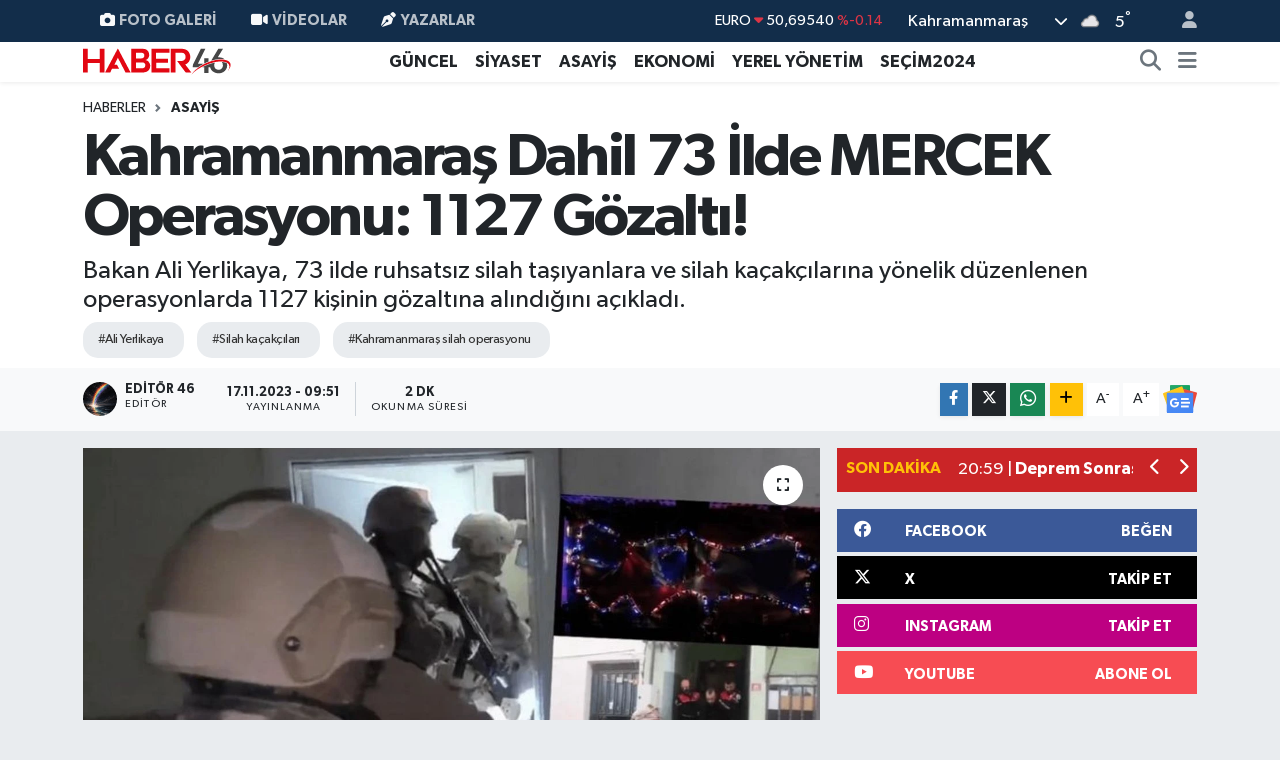

--- FILE ---
content_type: text/html; charset=UTF-8
request_url: https://www.haber46.com.tr/kahramanmaras-dahil-73-ilde-mercek-operasyonu-1127-gozalti
body_size: 23539
content:
<!DOCTYPE html>
<html lang="tr" data-theme="flow">
<head>
<link rel="dns-prefetch" href="//www.haber46.com.tr">
<link rel="dns-prefetch" href="//haber46comtr.teimg.com">
<link rel="dns-prefetch" href="//static.tebilisim.com">
<link rel="dns-prefetch" href="//www.googletagmanager.com">
<link rel="dns-prefetch" href="//secim2024.haber46.com.tr">
<link rel="dns-prefetch" href="//www.facebook.com">
<link rel="dns-prefetch" href="//www.twitter.com">
<link rel="dns-prefetch" href="//www.instagram.com">
<link rel="dns-prefetch" href="//www.youtube.comchannel">
<link rel="dns-prefetch" href="//www.w3.org">
<link rel="dns-prefetch" href="//x.com">
<link rel="dns-prefetch" href="//api.whatsapp.com">
<link rel="dns-prefetch" href="//www.linkedin.com">
<link rel="dns-prefetch" href="//pinterest.com">
<link rel="dns-prefetch" href="//t.me">
<link rel="dns-prefetch" href="//news.google.com">
<link rel="dns-prefetch" href="//facebook.com">
<link rel="dns-prefetch" href="//tebilisim.com">
<link rel="dns-prefetch" href="//twitter.com">
<link rel="dns-prefetch" href="//www.google.com">
<link rel="dns-prefetch" href="//mc.yandex.ru">

    <meta charset="utf-8">
<title>Kahramanmaraş Dahil 73 İlde MERCEK Operasyonu: 1127 Gözaltı! - Kahramanmaraş Haber | K.Maraş Gündem Son Dakika Haberleri</title>
<meta name="description" content="Bakan Ali Yerlikaya, 73 ilde ruhsatsız silah taşıyanlara ve silah kaçakçılarına yönelik düzenlenen operasyonlarda 1127 kişinin gözaltına alındığını açıkladı.">
<meta name="keywords" content="Ali Yerlikaya, silah kaçakçıları, Kahramanmaraş silah operasyonu">
<link rel="canonical" href="https://www.haber46.com.tr/kahramanmaras-dahil-73-ilde-mercek-operasyonu-1127-gozalti">
<meta name="viewport" content="width=device-width,initial-scale=1">
<meta name="X-UA-Compatible" content="IE=edge">
<meta name="robots" content="max-image-preview:large">
<meta name="theme-color" content="#122d4a">
<meta name="title" content="Kahramanmaraş Dahil 73 İlde MERCEK Operasyonu: 1127 Gözaltı!">
<meta name="articleSection" content="news">
<meta name="datePublished" content="2023-11-17T09:51:00+03:00">
<meta name="dateModified" content="2023-11-17T09:51:00+03:00">
<meta name="articleAuthor" content="Editör 46">
<meta name="author" content="Editör 46">
<link rel="amphtml" href="https://www.haber46.com.tr/kahramanmaras-dahil-73-ilde-mercek-operasyonu-1127-gozalti/amp">
<meta property="og:site_name" content="Haber46 Kahramanmaraş Haber Son Dakika Türkiye Haberleri, Güncel Ekonomi Spor Magazin Siyasi Haberler,">
<meta property="og:title" content="Kahramanmaraş Dahil 73 İlde MERCEK Operasyonu: 1127 Gözaltı!">
<meta property="og:description" content="Bakan Ali Yerlikaya, 73 ilde ruhsatsız silah taşıyanlara ve silah kaçakçılarına yönelik düzenlenen operasyonlarda 1127 kişinin gözaltına alındığını açıkladı.">
<meta property="og:url" content="https://www.haber46.com.tr/kahramanmaras-dahil-73-ilde-mercek-operasyonu-1127-gozalti">
<meta property="og:image" content="https://haber46comtr.teimg.com/crop/1280x720/haber46-com-tr/uploads/2023/11/bakan-yerlikaya-duyurdu-1.jpg">
<meta property="og:image:width" content="1280">
<meta property="og:image:height" content="720">
<meta property="og:image:alt" content="Kahramanmaraş Dahil 73 İlde MERCEK Operasyonu: 1127 Gözaltı!">
<meta property="og:article:published_time" content="2023-11-17T09:51:00+03:00">
<meta property="og:article:modified_time" content="2023-11-17T09:51:00+03:00">
<meta property="og:type" content="article">
<meta name="twitter:card" content="summary_large_image">
<meta name="twitter:site" content="@haber46comtr">
<meta name="twitter:title" content="Kahramanmaraş Dahil 73 İlde MERCEK Operasyonu: 1127 Gözaltı!">
<meta name="twitter:description" content="Bakan Ali Yerlikaya, 73 ilde ruhsatsız silah taşıyanlara ve silah kaçakçılarına yönelik düzenlenen operasyonlarda 1127 kişinin gözaltına alındığını açıkladı.">
<meta name="twitter:image" content="https://haber46comtr.teimg.com/crop/1280x720/haber46-com-tr/uploads/2023/11/bakan-yerlikaya-duyurdu-1.jpg">
<meta name="twitter:url" content="https://www.haber46.com.tr/kahramanmaras-dahil-73-ilde-mercek-operasyonu-1127-gozalti">
<link rel="shortcut icon" type="image/x-icon" href="https://haber46comtr.teimg.com/haber46-com-tr/uploads/2022/04/favicon-1.png">
<link rel="manifest" href="https://www.haber46.com.tr/manifest.json?v=6.6.4" />
<link rel="preload" href="https://static.tebilisim.com/flow/assets/css/font-awesome/fa-solid-900.woff2" as="font" type="font/woff2" crossorigin />
<link rel="preload" href="https://static.tebilisim.com/flow/assets/css/font-awesome/fa-brands-400.woff2" as="font" type="font/woff2" crossorigin />
<link rel="preload" href="https://static.tebilisim.com/flow/assets/css/weather-icons/font/weathericons-regular-webfont.woff2" as="font" type="font/woff2" crossorigin />
<link rel="preload" href="https://static.tebilisim.com/flow/vendor/te/fonts/gibson/Gibson-Bold.woff2" as="font" type="font/woff2" crossorigin />
<link rel="preload" href="https://static.tebilisim.com/flow/vendor/te/fonts/gibson/Gibson-BoldItalic.woff2" as="font" type="font/woff2" crossorigin />
<link rel="preload" href="https://static.tebilisim.com/flow/vendor/te/fonts/gibson/Gibson-Italic.woff2" as="font" type="font/woff2" crossorigin />
<link rel="preload" href="https://static.tebilisim.com/flow/vendor/te/fonts/gibson/Gibson-Light.woff2" as="font" type="font/woff2" crossorigin />
<link rel="preload" href="https://static.tebilisim.com/flow/vendor/te/fonts/gibson/Gibson-LightItalic.woff2" as="font" type="font/woff2" crossorigin />
<link rel="preload" href="https://static.tebilisim.com/flow/vendor/te/fonts/gibson/Gibson-SemiBold.woff2" as="font" type="font/woff2" crossorigin />
<link rel="preload" href="https://static.tebilisim.com/flow/vendor/te/fonts/gibson/Gibson-SemiBoldItalic.woff2" as="font" type="font/woff2" crossorigin />
<link rel="preload" href="https://static.tebilisim.com/flow/vendor/te/fonts/gibson/Gibson.woff2" as="font" type="font/woff2" crossorigin />


<link rel="preload" as="style" href="https://static.tebilisim.com/flow/vendor/te/fonts/gibson.css?v=6.6.4">
<link rel="stylesheet" href="https://static.tebilisim.com/flow/vendor/te/fonts/gibson.css?v=6.6.4">

<link rel="preload" as="image" href="https://haber46comtr.teimg.com/crop/1280x720/haber46-com-tr/uploads/2023/11/bakan-yerlikaya-duyurdu-1.jpg">
<style>:root {
        --te-link-color: #333;
        --te-link-hover-color: #000;
        --te-font: "Gibson";
        --te-secondary-font: "Gibson";
        --te-h1-font-size: 60px;
        --te-color: #122d4a;
        --te-hover-color: #194c82;
        --mm-ocd-width: 85%!important; /*  Mobil Menü Genişliği */
        --swiper-theme-color: var(--te-color)!important;
        --header-13-color: #ffc107;
    }</style><link rel="preload" as="style" href="https://static.tebilisim.com/flow/assets/vendor/bootstrap/css/bootstrap.min.css?v=6.6.4">
<link rel="stylesheet" href="https://static.tebilisim.com/flow/assets/vendor/bootstrap/css/bootstrap.min.css?v=6.6.4">
<link rel="preload" as="style" href="https://static.tebilisim.com/flow/assets/css/app6.6.4.min.css">
<link rel="stylesheet" href="https://static.tebilisim.com/flow/assets/css/app6.6.4.min.css">



<script type="application/ld+json">{"@context":"https:\/\/schema.org","@type":"WebSite","url":"https:\/\/www.haber46.com.tr","potentialAction":{"@type":"SearchAction","target":"https:\/\/www.haber46.com.tr\/arama?q={query}","query-input":"required name=query"}}</script>

<script type="application/ld+json">{"@context":"https:\/\/schema.org","@type":"NewsMediaOrganization","url":"https:\/\/www.haber46.com.tr","name":"Haber46","logo":"https:\/\/haber46comtr.teimg.com\/haber46-com-tr\/uploads\/2022\/04\/haber46-yeni.svg","sameAs":["https:\/\/www.facebook.com\/haber46.com.tr","https:\/\/www.twitter.com\/haber46comtr","https:\/\/www.youtube.com\/\/channel\/UCGSiKn6bjWGFiypKnqldRpw","https:\/\/www.instagram.com\/haber46.com.tr\/"]}</script>

<script type="application/ld+json">{"@context":"https:\/\/schema.org","@graph":[{"@type":"SiteNavigationElement","name":"Ana Sayfa","url":"https:\/\/www.haber46.com.tr","@id":"https:\/\/www.haber46.com.tr"},{"@type":"SiteNavigationElement","name":"E\u011e\u0130T\u0130M","url":"https:\/\/www.haber46.com.tr\/egitim","@id":"https:\/\/www.haber46.com.tr\/egitim"},{"@type":"SiteNavigationElement","name":"Ekonomi","url":"https:\/\/www.haber46.com.tr\/ekonomi","@id":"https:\/\/www.haber46.com.tr\/ekonomi"},{"@type":"SiteNavigationElement","name":"YA\u015eAM","url":"https:\/\/www.haber46.com.tr\/yasam","@id":"https:\/\/www.haber46.com.tr\/yasam"},{"@type":"SiteNavigationElement","name":"SA\u011eLIK","url":"https:\/\/www.haber46.com.tr\/saglik","@id":"https:\/\/www.haber46.com.tr\/saglik"},{"@type":"SiteNavigationElement","name":"K\u00fclt\u00fcr-sanat","url":"https:\/\/www.haber46.com.tr\/kultur-sanat","@id":"https:\/\/www.haber46.com.tr\/kultur-sanat"},{"@type":"SiteNavigationElement","name":"TEKNOLOJ\u0130","url":"https:\/\/www.haber46.com.tr\/teknoloji","@id":"https:\/\/www.haber46.com.tr\/teknoloji"},{"@type":"SiteNavigationElement","name":"D\u00dcNYA","url":"https:\/\/www.haber46.com.tr\/dunya","@id":"https:\/\/www.haber46.com.tr\/dunya"},{"@type":"SiteNavigationElement","name":"Spor","url":"https:\/\/www.haber46.com.tr\/spor","@id":"https:\/\/www.haber46.com.tr\/spor"},{"@type":"SiteNavigationElement","name":"G\u00dcNCEL","url":"https:\/\/www.haber46.com.tr\/guncel","@id":"https:\/\/www.haber46.com.tr\/guncel"},{"@type":"SiteNavigationElement","name":"S\u0130YASET","url":"https:\/\/www.haber46.com.tr\/siyaset","@id":"https:\/\/www.haber46.com.tr\/siyaset"},{"@type":"SiteNavigationElement","name":"ROPORTAJ","url":"https:\/\/www.haber46.com.tr\/roportaj","@id":"https:\/\/www.haber46.com.tr\/roportaj"},{"@type":"SiteNavigationElement","name":"MAGAZ\u0130N","url":"https:\/\/www.haber46.com.tr\/magazin","@id":"https:\/\/www.haber46.com.tr\/magazin"},{"@type":"SiteNavigationElement","name":"KADIN-A\u0130LE","url":"https:\/\/www.haber46.com.tr\/kadin-aile","@id":"https:\/\/www.haber46.com.tr\/kadin-aile"},{"@type":"SiteNavigationElement","name":"YEREL Y\u00d6NET\u0130M","url":"https:\/\/www.haber46.com.tr\/yerel-yonetim","@id":"https:\/\/www.haber46.com.tr\/yerel-yonetim"},{"@type":"SiteNavigationElement","name":"MEDYA","url":"https:\/\/www.haber46.com.tr\/medya","@id":"https:\/\/www.haber46.com.tr\/medya"},{"@type":"SiteNavigationElement","name":"SE\u00c7\u0130M 2011","url":"https:\/\/www.haber46.com.tr\/secim-2011","@id":"https:\/\/www.haber46.com.tr\/secim-2011"},{"@type":"SiteNavigationElement","name":"\u00dc\u00c7\u00dcNC\u00dc SAYFA","url":"https:\/\/www.haber46.com.tr\/ucuncu-sayfa","@id":"https:\/\/www.haber46.com.tr\/ucuncu-sayfa"},{"@type":"SiteNavigationElement","name":"B\u0130L\u0130MNET","url":"https:\/\/www.haber46.com.tr\/bilimnet","@id":"https:\/\/www.haber46.com.tr\/bilimnet"},{"@type":"SiteNavigationElement","name":"Yemek","url":"https:\/\/www.haber46.com.tr\/yemek","@id":"https:\/\/www.haber46.com.tr\/yemek"},{"@type":"SiteNavigationElement","name":"S\u0130V\u0130L TOPLUM","url":"https:\/\/www.haber46.com.tr\/sivil-toplum","@id":"https:\/\/www.haber46.com.tr\/sivil-toplum"},{"@type":"SiteNavigationElement","name":"SE\u00c7\u0130M 2014","url":"https:\/\/www.haber46.com.tr\/secim-2014","@id":"https:\/\/www.haber46.com.tr\/secim-2014"},{"@type":"SiteNavigationElement","name":"K\u0130M K\u0130MD\u0130R","url":"https:\/\/www.haber46.com.tr\/kim-kimdir","@id":"https:\/\/www.haber46.com.tr\/kim-kimdir"},{"@type":"SiteNavigationElement","name":"KS\u00dc","url":"https:\/\/www.haber46.com.tr\/ksu","@id":"https:\/\/www.haber46.com.tr\/ksu"},{"@type":"SiteNavigationElement","name":"\u00c7EK G\u00d6NDER","url":"https:\/\/www.haber46.com.tr\/cek-gonder","@id":"https:\/\/www.haber46.com.tr\/cek-gonder"},{"@type":"SiteNavigationElement","name":"K\u0130TAP","url":"https:\/\/www.haber46.com.tr\/kitap","@id":"https:\/\/www.haber46.com.tr\/kitap"},{"@type":"SiteNavigationElement","name":"HEDEF2020","url":"https:\/\/www.haber46.com.tr\/hedef2020","@id":"https:\/\/www.haber46.com.tr\/hedef2020"},{"@type":"SiteNavigationElement","name":"OTOMOB\u0130L","url":"https:\/\/www.haber46.com.tr\/otomobil","@id":"https:\/\/www.haber46.com.tr\/otomobil"},{"@type":"SiteNavigationElement","name":"M\u0130ZAH","url":"https:\/\/www.haber46.com.tr\/mizah","@id":"https:\/\/www.haber46.com.tr\/mizah"},{"@type":"SiteNavigationElement","name":"TAR\u0130H","url":"https:\/\/www.haber46.com.tr\/tarih","@id":"https:\/\/www.haber46.com.tr\/tarih"},{"@type":"SiteNavigationElement","name":"SE\u00c7\u0130M 2015","url":"https:\/\/www.haber46.com.tr\/secim-2015","@id":"https:\/\/www.haber46.com.tr\/secim-2015"},{"@type":"SiteNavigationElement","name":"Genel","url":"https:\/\/www.haber46.com.tr\/genel","@id":"https:\/\/www.haber46.com.tr\/genel"},{"@type":"SiteNavigationElement","name":"Politika","url":"https:\/\/www.haber46.com.tr\/politika","@id":"https:\/\/www.haber46.com.tr\/politika"},{"@type":"SiteNavigationElement","name":"YEREL","url":"https:\/\/www.haber46.com.tr\/yerel","@id":"https:\/\/www.haber46.com.tr\/yerel"},{"@type":"SiteNavigationElement","name":"B\u00d6LGEDEN","url":"https:\/\/www.haber46.com.tr\/bolgeden","@id":"https:\/\/www.haber46.com.tr\/bolgeden"},{"@type":"SiteNavigationElement","name":"B\u0130L\u0130M TEKNOLOJ\u0130","url":"https:\/\/www.haber46.com.tr\/bilim-teknoloji","@id":"https:\/\/www.haber46.com.tr\/bilim-teknoloji"},{"@type":"SiteNavigationElement","name":"ASAY\u0130\u015e","url":"https:\/\/www.haber46.com.tr\/asayis","@id":"https:\/\/www.haber46.com.tr\/asayis"},{"@type":"SiteNavigationElement","name":"\u00c7EVRE","url":"https:\/\/www.haber46.com.tr\/cevre","@id":"https:\/\/www.haber46.com.tr\/cevre"},{"@type":"SiteNavigationElement","name":"B\u0130L\u0130M VE TEKNOLOJ\u0130","url":"https:\/\/www.haber46.com.tr\/bilim-ve-teknoloji","@id":"https:\/\/www.haber46.com.tr\/bilim-ve-teknoloji"},{"@type":"SiteNavigationElement","name":"YARI\u015eMALAR","url":"https:\/\/www.haber46.com.tr\/yarismalar","@id":"https:\/\/www.haber46.com.tr\/yarismalar"},{"@type":"SiteNavigationElement","name":"TANITIM","url":"https:\/\/www.haber46.com.tr\/tanitim","@id":"https:\/\/www.haber46.com.tr\/tanitim"},{"@type":"SiteNavigationElement","name":"Sa\u011fl\u0131k","url":"https:\/\/www.haber46.com.tr\/saglik-1","@id":"https:\/\/www.haber46.com.tr\/saglik-1"},{"@type":"SiteNavigationElement","name":"Reklam","url":"https:\/\/www.haber46.com.tr\/reklam","@id":"https:\/\/www.haber46.com.tr\/reklam"},{"@type":"SiteNavigationElement","name":"\u0130leti\u015fim","url":"https:\/\/www.haber46.com.tr\/iletisim","@id":"https:\/\/www.haber46.com.tr\/iletisim"},{"@type":"SiteNavigationElement","name":"Gizlilik S\u00f6zle\u015fmesi","url":"https:\/\/www.haber46.com.tr\/gizlilik-sozlesmesi","@id":"https:\/\/www.haber46.com.tr\/gizlilik-sozlesmesi"},{"@type":"SiteNavigationElement","name":"Yazarlar","url":"https:\/\/www.haber46.com.tr\/yazarlar","@id":"https:\/\/www.haber46.com.tr\/yazarlar"},{"@type":"SiteNavigationElement","name":"Foto Galeri","url":"https:\/\/www.haber46.com.tr\/foto-galeri","@id":"https:\/\/www.haber46.com.tr\/foto-galeri"},{"@type":"SiteNavigationElement","name":"Video Galeri","url":"https:\/\/www.haber46.com.tr\/video","@id":"https:\/\/www.haber46.com.tr\/video"},{"@type":"SiteNavigationElement","name":"Biyografiler","url":"https:\/\/www.haber46.com.tr\/biyografi","@id":"https:\/\/www.haber46.com.tr\/biyografi"},{"@type":"SiteNavigationElement","name":"Vefatlar","url":"https:\/\/www.haber46.com.tr\/vefat","@id":"https:\/\/www.haber46.com.tr\/vefat"},{"@type":"SiteNavigationElement","name":"R\u00f6portajlar","url":"https:\/\/www.haber46.com.tr\/roportaj","@id":"https:\/\/www.haber46.com.tr\/roportaj"},{"@type":"SiteNavigationElement","name":"Anketler","url":"https:\/\/www.haber46.com.tr\/anketler","@id":"https:\/\/www.haber46.com.tr\/anketler"},{"@type":"SiteNavigationElement","name":"Obshtina Ruzhintsi Bug\u00fcn, Yar\u0131n ve 1 Haftal\u0131k Hava Durumu Tahmini","url":"https:\/\/www.haber46.com.tr\/obshtina-ruzhintsi-hava-durumu","@id":"https:\/\/www.haber46.com.tr\/obshtina-ruzhintsi-hava-durumu"},{"@type":"SiteNavigationElement","name":"Obshtina Ruzhintsi Namaz Vakitleri","url":"https:\/\/www.haber46.com.tr\/obshtina-ruzhintsi-namaz-vakitleri","@id":"https:\/\/www.haber46.com.tr\/obshtina-ruzhintsi-namaz-vakitleri"},{"@type":"SiteNavigationElement","name":"Puan Durumu ve Fikst\u00fcr","url":"https:\/\/www.haber46.com.tr\/futbol\/st-super-lig-puan-durumu-ve-fikstur","@id":"https:\/\/www.haber46.com.tr\/futbol\/st-super-lig-puan-durumu-ve-fikstur"}]}</script>

<script type="application/ld+json">{"@context":"https:\/\/schema.org","@type":"BreadcrumbList","itemListElement":[{"@type":"ListItem","position":1,"item":{"@type":"Thing","@id":"https:\/\/www.haber46.com.tr","name":"Haberler"}},{"@type":"ListItem","position":2,"item":{"@type":"Thing","@id":"https:\/\/www.haber46.com.tr\/asayis","name":"ASAY\u0130\u015e"}},{"@type":"ListItem","position":3,"item":{"@type":"Thing","@id":"https:\/\/www.haber46.com.tr\/kahramanmaras-dahil-73-ilde-mercek-operasyonu-1127-gozalti","name":"Kahramanmara\u015f Dahil 73 \u0130lde MERCEK Operasyonu: 1127 G\u00f6zalt\u0131!"}}]}</script>
<script type="application/ld+json">{"@context":"https:\/\/schema.org","@type":"NewsArticle","headline":"Kahramanmara\u015f Dahil 73 \u0130lde MERCEK Operasyonu: 1127 G\u00f6zalt\u0131!","articleSection":"ASAY\u0130\u015e","dateCreated":"2023-11-17T09:51:00+03:00","datePublished":"2023-11-17T09:51:00+03:00","dateModified":"2023-11-17T09:51:00+03:00","wordCount":363,"genre":"news","mainEntityOfPage":{"@type":"WebPage","@id":"https:\/\/www.haber46.com.tr\/kahramanmaras-dahil-73-ilde-mercek-operasyonu-1127-gozalti"},"articleBody":"\u0130\u00e7i\u015fleri Bakan\u0131 Ali Yerlikaya'dan s\u00fcren operasyonlara ili\u015fkin yeni bir a\u00e7\u0131klama geldi. Bakan Yerlikaya'n\u0131n sosyal medya hesab\u0131ndan yapt\u0131\u011f\u0131 a\u00e7\u0131klama \u015f\u00f6yle:\r\n\r\n7\ufe0f\u20e33\ufe0f\u20e3 \u0130lde Son 3 G\u00fcnde Ruhsats\u0131z Silah Ta\u015f\u0131yan \u015eah\u0131slara ve Silah Ka\u00e7ak\u00e7\u0131lar\u0131na Y\u00f6nelik Olarak D\u00fczenlenen MERCEK-4 Operasyonlar\u0131nda;\r\n6\ufe0f\u20e39\ufe0f\u20e37\ufe0f\u20e3 Ruhsats\u0131z tabanca,\r\n2\ufe0f\u20e35\ufe0f\u20e3 Uzun namlulu t\u00fcfek,\r\n5\ufe0f\u20e34\ufe0f\u20e3 Kurus\u0131k\u0131 tabanca\r\n1\ufe0f\u20e31\ufe0f\u20e35\ufe0f\u20e3 Ruhsats\u0131z av t\u00fcfe\u011fi olmak \u00fczere toplam\r\n8\ufe0f\u20e39\ufe0f\u20e31\ufe0f\u20e3 Silah ele ge\u00e7irildi.\r\n\r\n1\ufe0f\u20e31\ufe0f\u20e32\ufe0f\u20e37\ufe0f\u20e3 \u015e\u00fcpheli \u015eah\u0131s G\u00f6zalt\u0131na Al\u0131nd\u0131. \u2757\ufe0f\r\n\r\nHALKIMIZIN HUZURUNU KA\u00c7IRAN ORGAN\u0130ZE SU\u00c7 \u00d6RG\u00dcTLER\u0130N\u0130N VE ONLARA S\u0130LAH TEM\u0130N EDENLER\u0130N PE\u015e\u0130NDEY\u0130Z. ONLARI ADALETE TESL\u0130M ETMEYE KARARLIYIZ\u2757\ufe0f\r\n\r\n\u0130l Jandarma Komutanl\u0131klar\u0131m\u0131z ve \u0130l Emniyet M\u00fcd\u00fcrl\u00fcklerimiz taraf\u0131ndan \u0130stanbul, Adana, \u0130zmir, Antalya, Ankara, Samsun, Bursa, Mersin, Diyarbak\u0131r, \u015eanl\u0131urfa, Kocaeli, Gaziantep, Konya, Sakarya, Osmaniye, Hatay, Manisa, Tokat, Bal\u0131kesir, Kayseri, Kahramanmara\u015f, Trabzon, Ayd\u0131n, Elaz\u0131\u011f, \u00c7orum, \u015e\u0131rnak, Batman, Bing\u00f6l, Malatya, Mardin, Ordu, Tekirda\u011f, U\u015fak, Edirne, Mu\u011fla, Ni\u011fde, Ad\u0131yaman, Denizli, Erzurum, Kastamonu, K\u0131r\u0131kkale, Mu\u015f, Rize, A\u011fr\u0131, Afyonkarahisar, Amasya, \u00c7anakkale, D\u00fczce, Eski\u015fehir, Giresun, Karab\u00fck, Nev\u015fehir, Sivas, Bitlis, Burdur, K\u00fctahya, Aksaray, Ardahan, Bart\u0131n, Bayburt, Bolu, Erzincan, G\u00fcm\u00fc\u015fhane, Kars, Van, Yalova, Yozgat, Bilecik, \u00c7ank\u0131r\u0131, Hakkari, Isparta, Kilis ve Siirt\u2019te yap\u0131lan MERCEK-4 operasyonlar\u0131nda 8\ufe0f\u20e39\ufe0f\u20e31\ufe0f\u20e3 ruhsats\u0131z silah yakaland\u0131.\r\nBaz\u0131 \u015fehirlerimizde yakalanan ruhsats\u0131z silahlar ile g\u00f6zalt\u0131na al\u0131nan \u015f\u00fcpheliler ise \u015f\u00f6yle;\r\n\r\n\u274c#\u0130stanbul'da 1\ufe0f\u20e33\ufe0f\u20e36\ufe0f\u20e3 tabanca 5\ufe0f\u20e3 uzun namlulu t\u00fcfek ele ge\u00e7irildi. 1\ufe0f\u20e39\ufe0f\u20e35\ufe0f\u20e3 \u015f\u00fcpheli \u015fah\u0131s g\u00f6zalt\u0131na al\u0131nd\u0131.\r\n\r\n\u274c#Adana\u2019da 5\ufe0f\u20e38\ufe0f\u20e3 tabanca ele ge\u00e7irildi. 7\ufe0f\u20e30\ufe0f\u20e3 \u015f\u00fcpheli \u015fah\u0131s g\u00f6zalt\u0131na al\u0131nd\u0131.\r\n\r\n\u274c#\u0130zmir\u2019de 3\ufe0f\u20e37\ufe0f\u20e3 tabanca ele ge\u00e7irildi. 4\ufe0f\u20e35\ufe0f\u20e3 \u015f\u00fcpheli \u015fah\u0131s g\u00f6zalt\u0131na al\u0131nd\u0131.\r\n\r\n\u274c#Antalya\u2019da 3\ufe0f\u20e34\ufe0f\u20e3 tabanca, 1\ufe0f\u20e3 uzun namlulu t\u00fcfek ele ge\u00e7irildi.7\ufe0f\u20e30\ufe0f\u20e3 \u015f\u00fcpheli \u015fah\u0131s g\u00f6zalt\u0131na al\u0131nd\u0131.\r\n\r\n\u274c#Ankara\u2019da 3\ufe0f\u20e30\ufe0f\u20e3 tabanca ele ge\u00e7irildi. 5\ufe0f\u20e31\ufe0f\u20e3 \u015f\u00fcpheli \u015fah\u0131s g\u00f6zalt\u0131na al\u0131nd\u0131.\r\n\r\nOperasyonlar\u0131 ger\u00e7ekle\u015ftiren Kahraman Jandarmam\u0131z\u0131 ve Kahraman Emniyetimizi tebrik ediyorum??\r\n\r\nAZ\u0130Z M\u0130LLET\u0130M\u0130Z M\u00dcSTER\u0130H OLSUN:\r\nRUHSATSIZ S\u0130LAH TEM\u0130N EDENLERLE VE S\u0130LAH KA\u00c7AK\u00c7ILARIYLA DA M\u00dcCADELEM\u0130Z KARARLILIKLA S\u00dcRECEK\u2757\ufe0f","description":"Bakan Ali Yerlikaya, 73 ilde ruhsats\u0131z silah ta\u015f\u0131yanlara ve silah ka\u00e7ak\u00e7\u0131lar\u0131na y\u00f6nelik d\u00fczenlenen operasyonlarda 1127 ki\u015finin g\u00f6zalt\u0131na al\u0131nd\u0131\u011f\u0131n\u0131 a\u00e7\u0131klad\u0131.","inLanguage":"tr-TR","keywords":["Ali Yerlikaya","silah ka\u00e7ak\u00e7\u0131lar\u0131","Kahramanmara\u015f silah operasyonu"],"image":{"@type":"ImageObject","url":"https:\/\/haber46comtr.teimg.com\/crop\/1280x720\/haber46-com-tr\/uploads\/2023\/11\/bakan-yerlikaya-duyurdu-1.jpg","width":"1280","height":"720","caption":"Kahramanmara\u015f Dahil 73 \u0130lde MERCEK Operasyonu: 1127 G\u00f6zalt\u0131!"},"publishingPrinciples":"https:\/\/www.haber46.com.tr\/gizlilik-sozlesmesi","isFamilyFriendly":"http:\/\/schema.org\/True","isAccessibleForFree":"http:\/\/schema.org\/True","publisher":{"@type":"Organization","name":"Haber46","image":"https:\/\/haber46comtr.teimg.com\/haber46-com-tr\/uploads\/2022\/04\/haber46-yeni.svg","logo":{"@type":"ImageObject","url":"https:\/\/haber46comtr.teimg.com\/haber46-com-tr\/uploads\/2022\/04\/haber46-yeni.svg","width":"640","height":"375"}},"author":{"@type":"Person","name":"Edit\u00f6r 46","honorificPrefix":"","jobTitle":"Edit\u00f6r","url":null}}</script>





<script async src="https://www.googletagmanager.com/gtag/js?id=UA-9724995-2"></script>
<script>
  window.dataLayer = window.dataLayer || [];
  function gtag(){dataLayer.push(arguments);}
  gtag('js', new Date());

  gtag('config', 'UA-9724995-2');
</script>



<script async data-cfasync="false"
	src="https://www.googletagmanager.com/gtag/js?id=GA4307685534"></script>
<script data-cfasync="false">
	window.dataLayer = window.dataLayer || [];
	  function gtag(){dataLayer.push(arguments);}
	  gtag('js', new Date());
	  gtag('config', 'GA4307685534');
</script>




</head>




<body class="d-flex flex-column min-vh-100">

    
    

    <header class="header-4">
    <div class="top-header d-none d-lg-block">
        <div class="container">
            <div class="d-flex justify-content-between align-items-center">

                <ul  class="top-menu nav small sticky-top">
        <li class="nav-item   ">
        <a href="/foto-galeri" class="nav-link pe-3" target="_self" title="Foto Galeri"><i class="fa fa-camera me-1 text-light mr-1"></i>Foto Galeri</a>
        
    </li>
        <li class="nav-item   ">
        <a href="/video" class="nav-link pe-3" target="_self" title="Videolar"><i class="fa fa-video me-1 text-light mr-1"></i>Videolar</a>
        
    </li>
        <li class="nav-item   ">
        <a href="/yazarlar" class="nav-link pe-3" target="_self" title="Yazarlar"><i class="fa fa-pen-nib me-1 text-light mr-1"></i>Yazarlar</a>
        
    </li>
    </ul>


                                    <div class="position-relative overflow-hidden ms-auto text-end" style="height: 36px;">
                        <!-- PİYASALAR -->
        <div class="newsticker mini small">
        <ul class="newsticker__list list-unstyled" data-header="4">
            <li class="newsticker__item col dolar">DOLAR
                <span class="text-success"><i class="fa fa-caret-up"></i></span>
                <span class="value">43,30580</span>
                <span class="text-success">%0.05</span>
            </li>
            <li class="newsticker__item col euro">EURO
                <span class="text-danger"><i class="fa fa-caret-down"></i></span>
                <span class="value">50,69540</span>
                <span class="text-danger">%-0.14</span>
            </li>
            <li class="newsticker__item col euro">STERLİN
                <span class="text-danger"><i class="fa fa-caret-down"></i></span>
                <span class="value">58,18170</span>
                <span class="text-danger">%-0.03</span>
            </li>
            <li class="newsticker__item col altin">G.ALTIN
                <span class="text-success"><i class="fa fa-caret-up"></i></span>
                <span class="value">6729,15000</span>
                <span class="text-success">%1.83</span>
            </li>
            <li class="newsticker__item col bist">BİST100
                <span class="text-danger"><i class="fa fa-caret-down"></i></span>
                <span class="value">12.728,00</span>
                <span class="text-danger">%-61</span>
            </li>
            <li class="newsticker__item col btc">BITCOIN
                <span class="text-danger"><i class="fa fa-caret-down"></i></span>
                <span class="value">87.842,77</span>
                <span class="text-danger">%-2.16</span>
            </li>
        </ul>
    </div>
    

                    </div>
                    <div class="d-flex justify-content-end align-items-center text-light ms-4 weather-widget mini">
                        <!-- HAVA DURUMU -->

<input type="hidden" name="widget_setting_weathercity" value="37.75030360,36.95410700" />

            <div class="weather d-none d-xl-block me-2" data-header="4">
            <div class="custom-selectbox text-white" onclick="toggleDropdown(this)" style="width: 100%">
    <div class="d-flex justify-content-between align-items-center">
        <span style="">Kahramanmaraş</span>
        <i class="fas fa-chevron-down" style="font-size: 14px"></i>
    </div>
    <ul class="bg-white text-dark overflow-widget" style="min-height: 100px; max-height: 300px">
                        <li>
            <a href="https://www.haber46.com.tr/adana-hava-durumu" title="Adana Hava Durumu" class="text-dark">
                Adana
            </a>
        </li>
                        <li>
            <a href="https://www.haber46.com.tr/adiyaman-hava-durumu" title="Adıyaman Hava Durumu" class="text-dark">
                Adıyaman
            </a>
        </li>
                        <li>
            <a href="https://www.haber46.com.tr/afyonkarahisar-hava-durumu" title="Afyonkarahisar Hava Durumu" class="text-dark">
                Afyonkarahisar
            </a>
        </li>
                        <li>
            <a href="https://www.haber46.com.tr/agri-hava-durumu" title="Ağrı Hava Durumu" class="text-dark">
                Ağrı
            </a>
        </li>
                        <li>
            <a href="https://www.haber46.com.tr/aksaray-hava-durumu" title="Aksaray Hava Durumu" class="text-dark">
                Aksaray
            </a>
        </li>
                        <li>
            <a href="https://www.haber46.com.tr/amasya-hava-durumu" title="Amasya Hava Durumu" class="text-dark">
                Amasya
            </a>
        </li>
                        <li>
            <a href="https://www.haber46.com.tr/ankara-hava-durumu" title="Ankara Hava Durumu" class="text-dark">
                Ankara
            </a>
        </li>
                        <li>
            <a href="https://www.haber46.com.tr/antalya-hava-durumu" title="Antalya Hava Durumu" class="text-dark">
                Antalya
            </a>
        </li>
                        <li>
            <a href="https://www.haber46.com.tr/ardahan-hava-durumu" title="Ardahan Hava Durumu" class="text-dark">
                Ardahan
            </a>
        </li>
                        <li>
            <a href="https://www.haber46.com.tr/artvin-hava-durumu" title="Artvin Hava Durumu" class="text-dark">
                Artvin
            </a>
        </li>
                        <li>
            <a href="https://www.haber46.com.tr/aydin-hava-durumu" title="Aydın Hava Durumu" class="text-dark">
                Aydın
            </a>
        </li>
                        <li>
            <a href="https://www.haber46.com.tr/balikesir-hava-durumu" title="Balıkesir Hava Durumu" class="text-dark">
                Balıkesir
            </a>
        </li>
                        <li>
            <a href="https://www.haber46.com.tr/bartin-hava-durumu" title="Bartın Hava Durumu" class="text-dark">
                Bartın
            </a>
        </li>
                        <li>
            <a href="https://www.haber46.com.tr/batman-hava-durumu" title="Batman Hava Durumu" class="text-dark">
                Batman
            </a>
        </li>
                        <li>
            <a href="https://www.haber46.com.tr/bayburt-hava-durumu" title="Bayburt Hava Durumu" class="text-dark">
                Bayburt
            </a>
        </li>
                        <li>
            <a href="https://www.haber46.com.tr/bilecik-hava-durumu" title="Bilecik Hava Durumu" class="text-dark">
                Bilecik
            </a>
        </li>
                        <li>
            <a href="https://www.haber46.com.tr/bingol-hava-durumu" title="Bingöl Hava Durumu" class="text-dark">
                Bingöl
            </a>
        </li>
                        <li>
            <a href="https://www.haber46.com.tr/bitlis-hava-durumu" title="Bitlis Hava Durumu" class="text-dark">
                Bitlis
            </a>
        </li>
                        <li>
            <a href="https://www.haber46.com.tr/bolu-hava-durumu" title="Bolu Hava Durumu" class="text-dark">
                Bolu
            </a>
        </li>
                        <li>
            <a href="https://www.haber46.com.tr/burdur-hava-durumu" title="Burdur Hava Durumu" class="text-dark">
                Burdur
            </a>
        </li>
                        <li>
            <a href="https://www.haber46.com.tr/bursa-hava-durumu" title="Bursa Hava Durumu" class="text-dark">
                Bursa
            </a>
        </li>
                        <li>
            <a href="https://www.haber46.com.tr/canakkale-hava-durumu" title="Çanakkale Hava Durumu" class="text-dark">
                Çanakkale
            </a>
        </li>
                        <li>
            <a href="https://www.haber46.com.tr/cankiri-hava-durumu" title="Çankırı Hava Durumu" class="text-dark">
                Çankırı
            </a>
        </li>
                        <li>
            <a href="https://www.haber46.com.tr/corum-hava-durumu" title="Çorum Hava Durumu" class="text-dark">
                Çorum
            </a>
        </li>
                        <li>
            <a href="https://www.haber46.com.tr/denizli-hava-durumu" title="Denizli Hava Durumu" class="text-dark">
                Denizli
            </a>
        </li>
                        <li>
            <a href="https://www.haber46.com.tr/diyarbakir-hava-durumu" title="Diyarbakır Hava Durumu" class="text-dark">
                Diyarbakır
            </a>
        </li>
                        <li>
            <a href="https://www.haber46.com.tr/duzce-hava-durumu" title="Düzce Hava Durumu" class="text-dark">
                Düzce
            </a>
        </li>
                        <li>
            <a href="https://www.haber46.com.tr/edirne-hava-durumu" title="Edirne Hava Durumu" class="text-dark">
                Edirne
            </a>
        </li>
                        <li>
            <a href="https://www.haber46.com.tr/elazig-hava-durumu" title="Elazığ Hava Durumu" class="text-dark">
                Elazığ
            </a>
        </li>
                        <li>
            <a href="https://www.haber46.com.tr/erzincan-hava-durumu" title="Erzincan Hava Durumu" class="text-dark">
                Erzincan
            </a>
        </li>
                        <li>
            <a href="https://www.haber46.com.tr/erzurum-hava-durumu" title="Erzurum Hava Durumu" class="text-dark">
                Erzurum
            </a>
        </li>
                        <li>
            <a href="https://www.haber46.com.tr/eskisehir-hava-durumu" title="Eskişehir Hava Durumu" class="text-dark">
                Eskişehir
            </a>
        </li>
                        <li>
            <a href="https://www.haber46.com.tr/gaziantep-hava-durumu" title="Gaziantep Hava Durumu" class="text-dark">
                Gaziantep
            </a>
        </li>
                        <li>
            <a href="https://www.haber46.com.tr/giresun-hava-durumu" title="Giresun Hava Durumu" class="text-dark">
                Giresun
            </a>
        </li>
                        <li>
            <a href="https://www.haber46.com.tr/gumushane-hava-durumu" title="Gümüşhane Hava Durumu" class="text-dark">
                Gümüşhane
            </a>
        </li>
                        <li>
            <a href="https://www.haber46.com.tr/hakkari-hava-durumu" title="Hakkâri Hava Durumu" class="text-dark">
                Hakkâri
            </a>
        </li>
                        <li>
            <a href="https://www.haber46.com.tr/hatay-hava-durumu" title="Hatay Hava Durumu" class="text-dark">
                Hatay
            </a>
        </li>
                        <li>
            <a href="https://www.haber46.com.tr/igdir-hava-durumu" title="Iğdır Hava Durumu" class="text-dark">
                Iğdır
            </a>
        </li>
                        <li>
            <a href="https://www.haber46.com.tr/isparta-hava-durumu" title="Isparta Hava Durumu" class="text-dark">
                Isparta
            </a>
        </li>
                        <li>
            <a href="https://www.haber46.com.tr/istanbul-hava-durumu" title="İstanbul Hava Durumu" class="text-dark">
                İstanbul
            </a>
        </li>
                        <li>
            <a href="https://www.haber46.com.tr/izmir-hava-durumu" title="İzmir Hava Durumu" class="text-dark">
                İzmir
            </a>
        </li>
                        <li>
            <a href="https://www.haber46.com.tr/kahramanmaras-hava-durumu" title="Kahramanmaraş Hava Durumu" class="text-dark">
                Kahramanmaraş
            </a>
        </li>
                        <li>
            <a href="https://www.haber46.com.tr/karabuk-hava-durumu" title="Karabük Hava Durumu" class="text-dark">
                Karabük
            </a>
        </li>
                        <li>
            <a href="https://www.haber46.com.tr/karaman-hava-durumu" title="Karaman Hava Durumu" class="text-dark">
                Karaman
            </a>
        </li>
                        <li>
            <a href="https://www.haber46.com.tr/kars-hava-durumu" title="Kars Hava Durumu" class="text-dark">
                Kars
            </a>
        </li>
                        <li>
            <a href="https://www.haber46.com.tr/kastamonu-hava-durumu" title="Kastamonu Hava Durumu" class="text-dark">
                Kastamonu
            </a>
        </li>
                        <li>
            <a href="https://www.haber46.com.tr/kayseri-hava-durumu" title="Kayseri Hava Durumu" class="text-dark">
                Kayseri
            </a>
        </li>
                        <li>
            <a href="https://www.haber46.com.tr/kilis-hava-durumu" title="Kilis Hava Durumu" class="text-dark">
                Kilis
            </a>
        </li>
                        <li>
            <a href="https://www.haber46.com.tr/kirikkale-hava-durumu" title="Kırıkkale Hava Durumu" class="text-dark">
                Kırıkkale
            </a>
        </li>
                        <li>
            <a href="https://www.haber46.com.tr/kirklareli-hava-durumu" title="Kırklareli Hava Durumu" class="text-dark">
                Kırklareli
            </a>
        </li>
                        <li>
            <a href="https://www.haber46.com.tr/kirsehir-hava-durumu" title="Kırşehir Hava Durumu" class="text-dark">
                Kırşehir
            </a>
        </li>
                        <li>
            <a href="https://www.haber46.com.tr/kocaeli-hava-durumu" title="Kocaeli Hava Durumu" class="text-dark">
                Kocaeli
            </a>
        </li>
                        <li>
            <a href="https://www.haber46.com.tr/konya-hava-durumu" title="Konya Hava Durumu" class="text-dark">
                Konya
            </a>
        </li>
                        <li>
            <a href="https://www.haber46.com.tr/kutahya-hava-durumu" title="Kütahya Hava Durumu" class="text-dark">
                Kütahya
            </a>
        </li>
                        <li>
            <a href="https://www.haber46.com.tr/malatya-hava-durumu" title="Malatya Hava Durumu" class="text-dark">
                Malatya
            </a>
        </li>
                        <li>
            <a href="https://www.haber46.com.tr/manisa-hava-durumu" title="Manisa Hava Durumu" class="text-dark">
                Manisa
            </a>
        </li>
                        <li>
            <a href="https://www.haber46.com.tr/mardin-hava-durumu" title="Mardin Hava Durumu" class="text-dark">
                Mardin
            </a>
        </li>
                        <li>
            <a href="https://www.haber46.com.tr/mersin-hava-durumu" title="Mersin Hava Durumu" class="text-dark">
                Mersin
            </a>
        </li>
                        <li>
            <a href="https://www.haber46.com.tr/mugla-hava-durumu" title="Muğla Hava Durumu" class="text-dark">
                Muğla
            </a>
        </li>
                        <li>
            <a href="https://www.haber46.com.tr/mus-hava-durumu" title="Muş Hava Durumu" class="text-dark">
                Muş
            </a>
        </li>
                        <li>
            <a href="https://www.haber46.com.tr/nevsehir-hava-durumu" title="Nevşehir Hava Durumu" class="text-dark">
                Nevşehir
            </a>
        </li>
                        <li>
            <a href="https://www.haber46.com.tr/nigde-hava-durumu" title="Niğde Hava Durumu" class="text-dark">
                Niğde
            </a>
        </li>
                        <li>
            <a href="https://www.haber46.com.tr/ordu-hava-durumu" title="Ordu Hava Durumu" class="text-dark">
                Ordu
            </a>
        </li>
                        <li>
            <a href="https://www.haber46.com.tr/osmaniye-hava-durumu" title="Osmaniye Hava Durumu" class="text-dark">
                Osmaniye
            </a>
        </li>
                        <li>
            <a href="https://www.haber46.com.tr/rize-hava-durumu" title="Rize Hava Durumu" class="text-dark">
                Rize
            </a>
        </li>
                        <li>
            <a href="https://www.haber46.com.tr/sakarya-hava-durumu" title="Sakarya Hava Durumu" class="text-dark">
                Sakarya
            </a>
        </li>
                        <li>
            <a href="https://www.haber46.com.tr/samsun-hava-durumu" title="Samsun Hava Durumu" class="text-dark">
                Samsun
            </a>
        </li>
                        <li>
            <a href="https://www.haber46.com.tr/sanliurfa-hava-durumu" title="Şanlıurfa Hava Durumu" class="text-dark">
                Şanlıurfa
            </a>
        </li>
                        <li>
            <a href="https://www.haber46.com.tr/siirt-hava-durumu" title="Siirt Hava Durumu" class="text-dark">
                Siirt
            </a>
        </li>
                        <li>
            <a href="https://www.haber46.com.tr/sinop-hava-durumu" title="Sinop Hava Durumu" class="text-dark">
                Sinop
            </a>
        </li>
                        <li>
            <a href="https://www.haber46.com.tr/sivas-hava-durumu" title="Sivas Hava Durumu" class="text-dark">
                Sivas
            </a>
        </li>
                        <li>
            <a href="https://www.haber46.com.tr/sirnak-hava-durumu" title="Şırnak Hava Durumu" class="text-dark">
                Şırnak
            </a>
        </li>
                        <li>
            <a href="https://www.haber46.com.tr/tekirdag-hava-durumu" title="Tekirdağ Hava Durumu" class="text-dark">
                Tekirdağ
            </a>
        </li>
                        <li>
            <a href="https://www.haber46.com.tr/tokat-hava-durumu" title="Tokat Hava Durumu" class="text-dark">
                Tokat
            </a>
        </li>
                        <li>
            <a href="https://www.haber46.com.tr/trabzon-hava-durumu" title="Trabzon Hava Durumu" class="text-dark">
                Trabzon
            </a>
        </li>
                        <li>
            <a href="https://www.haber46.com.tr/tunceli-hava-durumu" title="Tunceli Hava Durumu" class="text-dark">
                Tunceli
            </a>
        </li>
                        <li>
            <a href="https://www.haber46.com.tr/usak-hava-durumu" title="Uşak Hava Durumu" class="text-dark">
                Uşak
            </a>
        </li>
                        <li>
            <a href="https://www.haber46.com.tr/van-hava-durumu" title="Van Hava Durumu" class="text-dark">
                Van
            </a>
        </li>
                        <li>
            <a href="https://www.haber46.com.tr/yalova-hava-durumu" title="Yalova Hava Durumu" class="text-dark">
                Yalova
            </a>
        </li>
                        <li>
            <a href="https://www.haber46.com.tr/yozgat-hava-durumu" title="Yozgat Hava Durumu" class="text-dark">
                Yozgat
            </a>
        </li>
                        <li>
            <a href="https://www.haber46.com.tr/zonguldak-hava-durumu" title="Zonguldak Hava Durumu" class="text-dark">
                Zonguldak
            </a>
        </li>
            </ul>
</div>

        </div>
        <div class="d-none d-xl-block" data-header="4">
            <span class="lead me-2">
                <img src="//cdn.weatherapi.com/weather/64x64/night/122.png" class="condition" width="26" height="26" alt="5" />
            </span>
            <span class="degree text-white">5</span><sup class="text-white">°</sup>
        </div>
    
<div data-location='{"city":"TUXX0014"}' class="d-none"></div>


                    </div>
                                <ul class="nav ms-4">
                    <li class="nav-item ms-2"><a class="nav-link pe-0" href="/member/login" title="Üyelik Girişi" target="_blank"><i class="fa fa-user"></i></a></li>
                </ul>
            </div>
        </div>
    </div>
    <nav class="main-menu navbar navbar-expand-lg bg-white shadow-sm py-1">
        <div class="container">
            <div class="d-lg-none">
                <a href="#menu" title="Ana Menü"><i class="fa fa-bars fa-lg"></i></a>
            </div>
            <div>
                                <a class="navbar-brand me-0" href="/" title="Haber46 Kahramanmaraş Haber Son Dakika Türkiye Haberleri, Güncel Ekonomi Spor Magazin Siyasi Haberler,">
                    <img src="https://haber46comtr.teimg.com/haber46-com-tr/uploads/2022/04/haber46-yeni.svg" alt="Haber46 Kahramanmaraş Haber Son Dakika Türkiye Haberleri, Güncel Ekonomi Spor Magazin Siyasi Haberler," width="150" height="40" class="light-mode img-fluid flow-logo">
<img src="https://haber46comtr.teimg.com/haber46-com-tr/uploads/2022/04/haber46-light.svg" alt="Haber46 Kahramanmaraş Haber Son Dakika Türkiye Haberleri, Güncel Ekonomi Spor Magazin Siyasi Haberler," width="150" height="40" class="dark-mode img-fluid flow-logo d-none">

                </a>
                            </div>
            <div class="d-none d-lg-block">
                <ul  class="nav fw-semibold">
        <li class="nav-item   ">
        <a href="/guncel" class="nav-link nav-link text-dark" target="_self" title="GÜNCEL">GÜNCEL</a>
        
    </li>
        <li class="nav-item   ">
        <a href="/siyaset" class="nav-link nav-link text-dark" target="_self" title="SİYASET">SİYASET</a>
        
    </li>
        <li class="nav-item   ">
        <a href="/asayis" class="nav-link nav-link text-dark" target="_self" title="ASAYİŞ">ASAYİŞ</a>
        
    </li>
        <li class="nav-item   ">
        <a href="/ekonomi" class="nav-link nav-link text-dark" target="_self" title="EKONOMİ">EKONOMİ</a>
        
    </li>
        <li class="nav-item   ">
        <a href="/yerel-yonetim" class="nav-link nav-link text-dark" target="_self" title="YEREL YÖNETİM">YEREL YÖNETİM</a>
        
    </li>
        <li class="nav-item   ">
        <a href="https://secim2024.haber46.com.tr/" class="nav-link nav-link text-dark" target="_self" title="SEÇİM2024">SEÇİM2024</a>
        
    </li>
    </ul>

            </div>
            <ul class="navigation-menu nav d-flex align-items-center">
                <li class="nav-item">
                    <a href="/arama" class="nav-link" title="Ara">
                        <i class="fa fa-search fa-lg text-secondary"></i>
                    </a>
                </li>
                
                <li class="nav-item dropdown d-none d-lg-block position-static">
                    <a class="nav-link p-0 ms-2 text-secondary" data-bs-toggle="dropdown" href="#" aria-haspopup="true" aria-expanded="false" title="Ana Menü"><i class="fa fa-bars fa-lg"></i></a>
                    <div class="mega-menu dropdown-menu dropdown-menu-end text-capitalize shadow-lg border-0 rounded-0">

    <div class="row g-3 small p-3">

                <div class="col">
            <div class="extra-sections bg-light p-3 border">
                <a href="https://www.haber46.com.tr/kahramanmaras-nobetci-eczaneler" title="Nöbetçi Eczaneler" class="d-block border-bottom pb-2 mb-2" target="_self"><i class="fa-solid fa-capsules me-2"></i>Nöbetçi Eczaneler</a>
<a href="https://www.haber46.com.tr/kahramanmaras-hava-durumu" title="Hava Durumu" class="d-block border-bottom pb-2 mb-2" target="_self"><i class="fa-solid fa-cloud-sun me-2"></i>Hava Durumu</a>
<a href="https://www.haber46.com.tr/kahramanmaras-namaz-vakitleri" title="Namaz Vakitleri" class="d-block border-bottom pb-2 mb-2" target="_self"><i class="fa-solid fa-mosque me-2"></i>Namaz Vakitleri</a>
<a href="https://www.haber46.com.tr/kahramanmaras-trafik-durumu" title="Trafik Durumu" class="d-block border-bottom pb-2 mb-2" target="_self"><i class="fa-solid fa-car me-2"></i>Trafik Durumu</a>
<a href="https://www.haber46.com.tr/futbol/super-lig-puan-durumu-ve-fikstur" title="Süper Lig Puan Durumu ve Fikstür" class="d-block border-bottom pb-2 mb-2" target="_self"><i class="fa-solid fa-chart-bar me-2"></i>Süper Lig Puan Durumu ve Fikstür</a>
<a href="https://www.haber46.com.tr/tum-mansetler" title="Tüm Manşetler" class="d-block border-bottom pb-2 mb-2" target="_self"><i class="fa-solid fa-newspaper me-2"></i>Tüm Manşetler</a>
<a href="https://www.haber46.com.tr/sondakika-haberleri" title="Son Dakika Haberleri" class="d-block border-bottom pb-2 mb-2" target="_self"><i class="fa-solid fa-bell me-2"></i>Son Dakika Haberleri</a>

            </div>
        </div>
        
        <div class="col">
        <a href="/medya" class="d-block border-bottom  pb-2 mb-2" target="_self" title="MEDYA">MEDYA</a>
            <a href="/secim-2011" class="d-block border-bottom  pb-2 mb-2" target="_self" title="SEÇİM 2011">SEÇİM 2011</a>
            <a href="/ucuncu-sayfa" class="d-block border-bottom  pb-2 mb-2" target="_self" title="ÜÇÜNCÜ SAYFA">ÜÇÜNCÜ SAYFA</a>
            <a href="/bilimnet" class="d-block border-bottom  pb-2 mb-2" target="_self" title="BİLİMNET">BİLİMNET</a>
            <a href="/yemek" class="d-block border-bottom  pb-2 mb-2" target="_self" title="Yemek">Yemek</a>
            <a href="/sivil-toplum" class="d-block border-bottom  pb-2 mb-2" target="_self" title="SİVİL TOPLUM">SİVİL TOPLUM</a>
            <a href="/secim-2014" class="d-block  pb-2 mb-2" target="_self" title="SEÇİM 2014">SEÇİM 2014</a>
        </div><div class="col">
            <a href="/kim-kimdir" class="d-block border-bottom  pb-2 mb-2" target="_self" title="KİM KİMDİR">KİM KİMDİR</a>
            <a href="/cek-gonder" class="d-block border-bottom  pb-2 mb-2" target="_self" title="ÇEK GÖNDER">ÇEK GÖNDER</a>
            <a href="/kitap" class="d-block border-bottom  pb-2 mb-2" target="_self" title="KİTAP">KİTAP</a>
            <a href="/hedef2020" class="d-block border-bottom  pb-2 mb-2" target="_self" title="HEDEF2020">HEDEF2020</a>
            <a href="/otomobil" class="d-block border-bottom  pb-2 mb-2" target="_self" title="OTOMOBİL">OTOMOBİL</a>
            <a href="/mizah" class="d-block border-bottom  pb-2 mb-2" target="_self" title="MİZAH">MİZAH</a>
            <a href="/tarih" class="d-block  pb-2 mb-2" target="_self" title="TARİH">TARİH</a>
        </div><div class="col">
            <a href="/yerel" class="d-block border-bottom  pb-2 mb-2" target="_self" title="YEREL">YEREL</a>
            <a href="/bilim-teknoloji" class="d-block border-bottom  pb-2 mb-2" target="_self" title="BİLİM TEKNOLOJİ">BİLİM TEKNOLOJİ</a>
            <a href="/asayis" class="d-block border-bottom  pb-2 mb-2" target="_self" title="ASAYİŞ">ASAYİŞ</a>
            <a href="/secim-2015" class="d-block border-bottom  pb-2 mb-2" target="_self" title="SEÇİM 2015">SEÇİM 2015</a>
        </div>


    </div>

    <div class="p-3 bg-light">
                <a class="me-3"
            href="https://www.facebook.com/haber46.com.tr" target="_blank" rel="nofollow noreferrer noopener"><i class="fab fa-facebook me-2 text-navy"></i> Facebook</a>
                        <a class="me-3"
            href="https://www.twitter.com/haber46comtr" target="_blank" rel="nofollow noreferrer noopener"><i class="fab fa-x-twitter "></i> Twitter</a>
                        <a class="me-3"
            href="https://www.instagram.com/haber46.com.tr/" target="_blank" rel="nofollow noreferrer noopener"><i class="fab fa-instagram me-2 text-magenta"></i> Instagram</a>
                                <a class="me-3"
            href="https://www.youtube.com//channel/UCGSiKn6bjWGFiypKnqldRpw" target="_blank" rel="nofollow noreferrer noopener"><i class="fab fa-youtube me-2 text-danger"></i> Youtube</a>
                                                    </div>

    <div class="mega-menu-footer p-2 bg-te-color">
        <a class="dropdown-item text-white" href="/kunye" title="Künye"><i class="fa fa-id-card me-2"></i> Künye</a>
        <a class="dropdown-item text-white" href="/iletisim" title="İletişim"><i class="fa fa-envelope me-2"></i> İletişim</a>
        <a class="dropdown-item text-white" href="/rss-baglantilari" title="RSS Bağlantıları"><i class="fa fa-rss me-2"></i> RSS Bağlantıları</a>
        <a class="dropdown-item text-white" href="/member/login" title="Üyelik Girişi"><i class="fa fa-user me-2"></i> Üyelik Girişi</a>
    </div>


</div>

                </li>
            </ul>
        </div>
    </nav>
    <ul  class="mobile-categories d-lg-none list-inline bg-white">
        <li class="list-inline-item">
        <a href="/guncel" class="text-dark" target="_self" title="GÜNCEL">
                GÜNCEL
        </a>
    </li>
        <li class="list-inline-item">
        <a href="/siyaset" class="text-dark" target="_self" title="SİYASET">
                SİYASET
        </a>
    </li>
        <li class="list-inline-item">
        <a href="/asayis" class="text-dark" target="_self" title="ASAYİŞ">
                ASAYİŞ
        </a>
    </li>
        <li class="list-inline-item">
        <a href="/ekonomi" class="text-dark" target="_self" title="EKONOMİ">
                EKONOMİ
        </a>
    </li>
        <li class="list-inline-item">
        <a href="/yerel-yonetim" class="text-dark" target="_self" title="YEREL YÖNETİM">
                YEREL YÖNETİM
        </a>
    </li>
        <li class="list-inline-item">
        <a href="https://secim2024.haber46.com.tr/" class="text-dark" target="_self" title="SEÇİM2024">
                SEÇİM2024
        </a>
    </li>
    </ul>


</header>






<main class="single overflow-hidden" style="min-height: 300px">

            
    
    <div class="infinite" data-show-advert="1">

    

    <div class="infinite-item d-block" data-id="385657" data-category-id="101" data-reference="TE\Blog\Models\Post" data-json-url="/service/json/featured-infinite.json">

        

        <div class="post-header pt-3 bg-white">

    <div class="container">

        
        <nav class="meta-category d-flex justify-content-lg-start" style="--bs-breadcrumb-divider: url(&#34;data:image/svg+xml,%3Csvg xmlns='http://www.w3.org/2000/svg' width='8' height='8'%3E%3Cpath d='M2.5 0L1 1.5 3.5 4 1 6.5 2.5 8l4-4-4-4z' fill='%236c757d'/%3E%3C/svg%3E&#34;);" aria-label="breadcrumb">
        <ol class="breadcrumb mb-0">
            <li class="breadcrumb-item"><a href="https://www.haber46.com.tr" class="breadcrumb_link" target="_self">Haberler</a></li>
            <li class="breadcrumb-item active fw-bold" aria-current="page"><a href="/asayis" target="_self" class="breadcrumb_link text-dark" title="ASAYİŞ">ASAYİŞ</a></li>
        </ol>
</nav>

        <h1 class="h2 fw-bold text-lg-start headline my-2" itemprop="headline">Kahramanmaraş Dahil 73 İlde MERCEK Operasyonu: 1127 Gözaltı!</h1>
        
        <h2 class="lead text-lg-start text-dark my-2 description" itemprop="description">Bakan Ali Yerlikaya, 73 ilde ruhsatsız silah taşıyanlara ve silah kaçakçılarına yönelik düzenlenen operasyonlarda 1127 kişinin gözaltına alındığını açıkladı.</h2>
        
        <div class="news-tags">
        <a href="https://www.haber46.com.tr/haberleri/ali-yerlikaya" title="Ali Yerlikaya" class="news-tags__link" rel="nofollow">#Ali Yerlikaya</a>
        <a href="https://www.haber46.com.tr/haberleri/silah-kacakcilari" title="silah kaçakçıları" class="news-tags__link" rel="nofollow">#Silah kaçakçıları</a>
        <a href="https://www.haber46.com.tr/haberleri/kahramanmaras-silah-operasyonu" title="Kahramanmaraş silah operasyonu" class="news-tags__link" rel="nofollow">#Kahramanmaraş silah operasyonu</a>
    </div>

    </div>

    <div class="bg-light py-1">
        <div class="container d-flex justify-content-between align-items-center">

            <div class="meta-author">
            <a href="/muhabir/4/editor-46" class="d-flex" title="Editör 46" target="_self">
            <img class="me-2 rounded-circle" width="34" height="34" src="https://haber46comtr.teimg.com/haber46-com-tr/uploads/2026/01/users/chatgpt-image-21-oca-2026-20-59-02.png"
                loading="lazy" alt="Editör 46">
            <div class="me-3 flex-column align-items-center justify-content-center">
                <div class="fw-bold text-dark">Editör 46</div>
                <div class="info text-dark">Editör</div>
            </div>
        </a>
    
    <div class="box">
    <time class="fw-bold">17.11.2023 - 09:51</time>
    <span class="info">Yayınlanma</span>
</div>

    
    
    <div class="box">
    <span class="fw-bold">2 Dk</span>
    <span class="info text-dark">Okunma Süresi</span>
</div>





</div>


            <div class="share-area justify-content-end align-items-center d-none d-lg-flex">

    <div class="mobile-share-button-container mb-2 d-block d-md-none">
    <button
        class="btn btn-primary btn-sm rounded-0 shadow-sm w-100"
        onclick="handleMobileShare(event, 'Kahramanmaraş Dahil 73 İlde MERCEK Operasyonu: 1127 Gözaltı!', 'https://www.haber46.com.tr/kahramanmaras-dahil-73-ilde-mercek-operasyonu-1127-gozalti')"
        title="Paylaş"
    >
        <i class="fas fa-share-alt me-2"></i>Paylaş
    </button>
</div>

<div class="social-buttons-new d-none d-md-flex justify-content-between">
    <a
        href="https://www.facebook.com/sharer/sharer.php?u=https%3A%2F%2Fwww.haber46.com.tr%2Fkahramanmaras-dahil-73-ilde-mercek-operasyonu-1127-gozalti"
        onclick="initiateDesktopShare(event, 'facebook')"
        class="btn btn-primary btn-sm rounded-0 shadow-sm me-1"
        title="Facebook'ta Paylaş"
        data-platform="facebook"
        data-share-url="https://www.haber46.com.tr/kahramanmaras-dahil-73-ilde-mercek-operasyonu-1127-gozalti"
        data-share-title="Kahramanmaraş Dahil 73 İlde MERCEK Operasyonu: 1127 Gözaltı!"
        rel="noreferrer nofollow noopener external"
    >
        <i class="fab fa-facebook-f"></i>
    </a>

    <a
        href="https://x.com/intent/tweet?url=https%3A%2F%2Fwww.haber46.com.tr%2Fkahramanmaras-dahil-73-ilde-mercek-operasyonu-1127-gozalti&text=Kahramanmara%C5%9F+Dahil+73+%C4%B0lde+MERCEK+Operasyonu%3A+1127+G%C3%B6zalt%C4%B1%21"
        onclick="initiateDesktopShare(event, 'twitter')"
        class="btn btn-dark btn-sm rounded-0 shadow-sm me-1"
        title="X'de Paylaş"
        data-platform="twitter"
        data-share-url="https://www.haber46.com.tr/kahramanmaras-dahil-73-ilde-mercek-operasyonu-1127-gozalti"
        data-share-title="Kahramanmaraş Dahil 73 İlde MERCEK Operasyonu: 1127 Gözaltı!"
        rel="noreferrer nofollow noopener external"
    >
        <i class="fab fa-x-twitter text-white"></i>
    </a>

    <a
        href="https://api.whatsapp.com/send?text=Kahramanmara%C5%9F+Dahil+73+%C4%B0lde+MERCEK+Operasyonu%3A+1127+G%C3%B6zalt%C4%B1%21+-+https%3A%2F%2Fwww.haber46.com.tr%2Fkahramanmaras-dahil-73-ilde-mercek-operasyonu-1127-gozalti"
        onclick="initiateDesktopShare(event, 'whatsapp')"
        class="btn btn-success btn-sm rounded-0 btn-whatsapp shadow-sm me-1"
        title="Whatsapp'ta Paylaş"
        data-platform="whatsapp"
        data-share-url="https://www.haber46.com.tr/kahramanmaras-dahil-73-ilde-mercek-operasyonu-1127-gozalti"
        data-share-title="Kahramanmaraş Dahil 73 İlde MERCEK Operasyonu: 1127 Gözaltı!"
        rel="noreferrer nofollow noopener external"
    >
        <i class="fab fa-whatsapp fa-lg"></i>
    </a>

    <div class="dropdown">
        <button class="dropdownButton btn btn-sm rounded-0 btn-warning border-none shadow-sm me-1" type="button" data-bs-toggle="dropdown" name="socialDropdownButton" title="Daha Fazla">
            <i id="icon" class="fa fa-plus"></i>
        </button>

        <ul class="dropdown-menu dropdown-menu-end border-0 rounded-1 shadow">
            <li>
                <a
                    href="https://www.linkedin.com/sharing/share-offsite/?url=https%3A%2F%2Fwww.haber46.com.tr%2Fkahramanmaras-dahil-73-ilde-mercek-operasyonu-1127-gozalti"
                    class="dropdown-item"
                    onclick="initiateDesktopShare(event, 'linkedin')"
                    data-platform="linkedin"
                    data-share-url="https://www.haber46.com.tr/kahramanmaras-dahil-73-ilde-mercek-operasyonu-1127-gozalti"
                    data-share-title="Kahramanmaraş Dahil 73 İlde MERCEK Operasyonu: 1127 Gözaltı!"
                    rel="noreferrer nofollow noopener external"
                    title="Linkedin"
                >
                    <i class="fab fa-linkedin text-primary me-2"></i>Linkedin
                </a>
            </li>
            <li>
                <a
                    href="https://pinterest.com/pin/create/button/?url=https%3A%2F%2Fwww.haber46.com.tr%2Fkahramanmaras-dahil-73-ilde-mercek-operasyonu-1127-gozalti&description=Kahramanmara%C5%9F+Dahil+73+%C4%B0lde+MERCEK+Operasyonu%3A+1127+G%C3%B6zalt%C4%B1%21&media="
                    class="dropdown-item"
                    onclick="initiateDesktopShare(event, 'pinterest')"
                    data-platform="pinterest"
                    data-share-url="https://www.haber46.com.tr/kahramanmaras-dahil-73-ilde-mercek-operasyonu-1127-gozalti"
                    data-share-title="Kahramanmaraş Dahil 73 İlde MERCEK Operasyonu: 1127 Gözaltı!"
                    rel="noreferrer nofollow noopener external"
                    title="Pinterest"
                >
                    <i class="fab fa-pinterest text-danger me-2"></i>Pinterest
                </a>
            </li>
            <li>
                <a
                    href="https://t.me/share/url?url=https%3A%2F%2Fwww.haber46.com.tr%2Fkahramanmaras-dahil-73-ilde-mercek-operasyonu-1127-gozalti&text=Kahramanmara%C5%9F+Dahil+73+%C4%B0lde+MERCEK+Operasyonu%3A+1127+G%C3%B6zalt%C4%B1%21"
                    class="dropdown-item"
                    onclick="initiateDesktopShare(event, 'telegram')"
                    data-platform="telegram"
                    data-share-url="https://www.haber46.com.tr/kahramanmaras-dahil-73-ilde-mercek-operasyonu-1127-gozalti"
                    data-share-title="Kahramanmaraş Dahil 73 İlde MERCEK Operasyonu: 1127 Gözaltı!"
                    rel="noreferrer nofollow noopener external"
                    title="Telegram"
                >
                    <i class="fab fa-telegram-plane text-primary me-2"></i>Telegram
                </a>
            </li>
            <li class="border-0">
                <a class="dropdown-item" href="javascript:void(0)" onclick="printContent(event)" title="Yazdır">
                    <i class="fas fa-print text-dark me-2"></i>
                    Yazdır
                </a>
            </li>
            <li class="border-0">
                <a class="dropdown-item" href="javascript:void(0)" onclick="copyURL(event, 'https://www.haber46.com.tr/kahramanmaras-dahil-73-ilde-mercek-operasyonu-1127-gozalti')" rel="noreferrer nofollow noopener external" title="Bağlantıyı Kopyala">
                    <i class="fas fa-link text-dark me-2"></i>
                    Kopyala
                </a>
            </li>
        </ul>
    </div>
</div>

<script>
    var shareableModelId = 385657;
    var shareableModelClass = 'TE\\Blog\\Models\\Post';

    function shareCount(id, model, platform, url) {
        fetch("https://www.haber46.com.tr/sharecount", {
            method: 'POST',
            headers: {
                'Content-Type': 'application/json',
                'X-CSRF-TOKEN': document.querySelector('meta[name="csrf-token"]')?.getAttribute('content')
            },
            body: JSON.stringify({ id, model, platform, url })
        }).catch(err => console.error('Share count fetch error:', err));
    }

    function goSharePopup(url, title, width = 600, height = 400) {
        const left = (screen.width - width) / 2;
        const top = (screen.height - height) / 2;
        window.open(
            url,
            title,
            `width=${width},height=${height},left=${left},top=${top},resizable=yes,scrollbars=yes`
        );
    }

    async function handleMobileShare(event, title, url) {
        event.preventDefault();

        if (shareableModelId && shareableModelClass) {
            shareCount(shareableModelId, shareableModelClass, 'native_mobile_share', url);
        }

        const isAndroidWebView = navigator.userAgent.includes('Android') && !navigator.share;

        if (isAndroidWebView) {
            window.location.href = 'androidshare://paylas?title=' + encodeURIComponent(title) + '&url=' + encodeURIComponent(url);
            return;
        }

        if (navigator.share) {
            try {
                await navigator.share({ title: title, url: url });
            } catch (error) {
                if (error.name !== 'AbortError') {
                    console.error('Web Share API failed:', error);
                }
            }
        } else {
            alert("Bu cihaz paylaşımı desteklemiyor.");
        }
    }

    function initiateDesktopShare(event, platformOverride = null) {
        event.preventDefault();
        const anchor = event.currentTarget;
        const platform = platformOverride || anchor.dataset.platform;
        const webShareUrl = anchor.href;
        const contentUrl = anchor.dataset.shareUrl || webShareUrl;

        if (shareableModelId && shareableModelClass && platform) {
            shareCount(shareableModelId, shareableModelClass, platform, contentUrl);
        }

        goSharePopup(webShareUrl, platform ? platform.charAt(0).toUpperCase() + platform.slice(1) : "Share");
    }

    function copyURL(event, urlToCopy) {
        event.preventDefault();
        navigator.clipboard.writeText(urlToCopy).then(() => {
            alert('Bağlantı panoya kopyalandı!');
        }).catch(err => {
            console.error('Could not copy text: ', err);
            try {
                const textArea = document.createElement("textarea");
                textArea.value = urlToCopy;
                textArea.style.position = "fixed";
                document.body.appendChild(textArea);
                textArea.focus();
                textArea.select();
                document.execCommand('copy');
                document.body.removeChild(textArea);
                alert('Bağlantı panoya kopyalandı!');
            } catch (fallbackErr) {
                console.error('Fallback copy failed:', fallbackErr);
            }
        });
    }

    function printContent(event) {
        event.preventDefault();

        const triggerElement = event.currentTarget;
        const contextContainer = triggerElement.closest('.infinite-item') || document;

        const header      = contextContainer.querySelector('.post-header');
        const media       = contextContainer.querySelector('.news-section .col-lg-8 .inner, .news-section .col-lg-8 .ratio, .news-section .col-lg-8 iframe');
        const articleBody = contextContainer.querySelector('.article-text');

        if (!header && !media && !articleBody) {
            window.print();
            return;
        }

        let printHtml = '';
        
        if (header) {
            const titleEl = header.querySelector('h1');
            const descEl  = header.querySelector('.description, h2.lead');

            let cleanHeaderHtml = '<div class="printed-header">';
            if (titleEl) cleanHeaderHtml += titleEl.outerHTML;
            if (descEl)  cleanHeaderHtml += descEl.outerHTML;
            cleanHeaderHtml += '</div>';

            printHtml += cleanHeaderHtml;
        }

        if (media) {
            printHtml += media.outerHTML;
        }

        if (articleBody) {
            const articleClone = articleBody.cloneNode(true);
            articleClone.querySelectorAll('.post-flash').forEach(function (el) {
                el.parentNode.removeChild(el);
            });
            printHtml += articleClone.outerHTML;
        }
        const iframe = document.createElement('iframe');
        iframe.style.position = 'fixed';
        iframe.style.right = '0';
        iframe.style.bottom = '0';
        iframe.style.width = '0';
        iframe.style.height = '0';
        iframe.style.border = '0';
        document.body.appendChild(iframe);

        const frameWindow = iframe.contentWindow || iframe;
        const title = document.title || 'Yazdır';
        const headStyles = Array.from(document.querySelectorAll('link[rel="stylesheet"], style'))
            .map(el => el.outerHTML)
            .join('');

        iframe.onload = function () {
            try {
                frameWindow.focus();
                frameWindow.print();
            } finally {
                setTimeout(function () {
                    document.body.removeChild(iframe);
                }, 1000);
            }
        };

        const doc = frameWindow.document;
        doc.open();
        doc.write(`
            <!doctype html>
            <html lang="tr">
                <head>
<link rel="dns-prefetch" href="//www.haber46.com.tr">
<link rel="dns-prefetch" href="//haber46comtr.teimg.com">
<link rel="dns-prefetch" href="//static.tebilisim.com">
<link rel="dns-prefetch" href="//www.googletagmanager.com">
<link rel="dns-prefetch" href="//secim2024.haber46.com.tr">
<link rel="dns-prefetch" href="//www.facebook.com">
<link rel="dns-prefetch" href="//www.twitter.com">
<link rel="dns-prefetch" href="//www.instagram.com">
<link rel="dns-prefetch" href="//www.youtube.comchannel">
<link rel="dns-prefetch" href="//www.w3.org">
<link rel="dns-prefetch" href="//x.com">
<link rel="dns-prefetch" href="//api.whatsapp.com">
<link rel="dns-prefetch" href="//www.linkedin.com">
<link rel="dns-prefetch" href="//pinterest.com">
<link rel="dns-prefetch" href="//t.me">
<link rel="dns-prefetch" href="//news.google.com">
<link rel="dns-prefetch" href="//facebook.com">
<link rel="dns-prefetch" href="//tebilisim.com">
<link rel="dns-prefetch" href="//twitter.com">
<link rel="dns-prefetch" href="//www.google.com">
<link rel="dns-prefetch" href="//mc.yandex.ru">
                    <meta charset="utf-8">
                    <title>${title}</title>
                    ${headStyles}
                    <style>
                        html, body {
                            margin: 0;
                            padding: 0;
                            background: #ffffff;
                        }
                        .printed-article {
                            margin: 0;
                            padding: 20px;
                            box-shadow: none;
                            background: #ffffff;
                        }
                    </style>
                </head>
                <body>
                    <div class="printed-article">
                        ${printHtml}
                    </div>
                </body>
            </html>
        `);
        doc.close();
    }

    var dropdownButton = document.querySelector('.dropdownButton');
    if (dropdownButton) {
        var icon = dropdownButton.querySelector('#icon');
        var parentDropdown = dropdownButton.closest('.dropdown');
        if (parentDropdown && icon) {
            parentDropdown.addEventListener('show.bs.dropdown', function () {
                icon.classList.remove('fa-plus');
                icon.classList.add('fa-minus');
            });
            parentDropdown.addEventListener('hide.bs.dropdown', function () {
                icon.classList.remove('fa-minus');
                icon.classList.add('fa-plus');
            });
        }
    }
</script>

    
        
            <a href="#" title="Metin boyutunu küçült" class="te-textDown btn btn-sm btn-white rounded-0 me-1">A<sup>-</sup></a>
            <a href="#" title="Metin boyutunu büyüt" class="te-textUp btn btn-sm btn-white rounded-0 me-1">A<sup>+</sup></a>

                        <a href="https://news.google.com/publications/CAAiEDu0SHpkR5jxADVUlVNRHXsqFAgKIhA7tEh6ZEeY8QA1VJVTUR17?ceid=TR:tr&amp;amp;oc=3" title="Abone Ol" target="_blank">
                <img src="https://www.haber46.com.tr/themes/flow/assets/img/google-news-icon.svg" loading="lazy" class="img-fluid" width="34" height="34" alt="Google News">
            </a>
            
        

    
</div>



        </div>


    </div>


</div>




        <div class="container g-0 g-sm-4">

            <div class="news-section overflow-hidden mt-lg-3">
                <div class="row g-3">
                    <div class="col-lg-8">

                        <div class="inner">
    <a href="https://haber46comtr.teimg.com/crop/1280x720/haber46-com-tr/uploads/2023/11/bakan-yerlikaya-duyurdu-1.jpg" class="position-relative d-block" data-fancybox>
                        <div class="zoom-in-out m-3">
            <i class="fa fa-expand" style="font-size: 14px"></i>
        </div>
        <img class="img-fluid" src="https://haber46comtr.teimg.com/crop/1280x720/haber46-com-tr/uploads/2023/11/bakan-yerlikaya-duyurdu-1.jpg" alt="Kahramanmaraş Dahil 73 İlde MERCEK Operasyonu: 1127 Gözaltı!" width="860" height="504" loading="eager" fetchpriority="high" decoding="async" style="width:100%; aspect-ratio: 860 / 504;" />
            </a>
</div>





                        <div class="d-flex d-lg-none justify-content-between align-items-center p-2">

    <div class="mobile-share-button-container mb-2 d-block d-md-none">
    <button
        class="btn btn-primary btn-sm rounded-0 shadow-sm w-100"
        onclick="handleMobileShare(event, 'Kahramanmaraş Dahil 73 İlde MERCEK Operasyonu: 1127 Gözaltı!', 'https://www.haber46.com.tr/kahramanmaras-dahil-73-ilde-mercek-operasyonu-1127-gozalti')"
        title="Paylaş"
    >
        <i class="fas fa-share-alt me-2"></i>Paylaş
    </button>
</div>

<div class="social-buttons-new d-none d-md-flex justify-content-between">
    <a
        href="https://www.facebook.com/sharer/sharer.php?u=https%3A%2F%2Fwww.haber46.com.tr%2Fkahramanmaras-dahil-73-ilde-mercek-operasyonu-1127-gozalti"
        onclick="initiateDesktopShare(event, 'facebook')"
        class="btn btn-primary btn-sm rounded-0 shadow-sm me-1"
        title="Facebook'ta Paylaş"
        data-platform="facebook"
        data-share-url="https://www.haber46.com.tr/kahramanmaras-dahil-73-ilde-mercek-operasyonu-1127-gozalti"
        data-share-title="Kahramanmaraş Dahil 73 İlde MERCEK Operasyonu: 1127 Gözaltı!"
        rel="noreferrer nofollow noopener external"
    >
        <i class="fab fa-facebook-f"></i>
    </a>

    <a
        href="https://x.com/intent/tweet?url=https%3A%2F%2Fwww.haber46.com.tr%2Fkahramanmaras-dahil-73-ilde-mercek-operasyonu-1127-gozalti&text=Kahramanmara%C5%9F+Dahil+73+%C4%B0lde+MERCEK+Operasyonu%3A+1127+G%C3%B6zalt%C4%B1%21"
        onclick="initiateDesktopShare(event, 'twitter')"
        class="btn btn-dark btn-sm rounded-0 shadow-sm me-1"
        title="X'de Paylaş"
        data-platform="twitter"
        data-share-url="https://www.haber46.com.tr/kahramanmaras-dahil-73-ilde-mercek-operasyonu-1127-gozalti"
        data-share-title="Kahramanmaraş Dahil 73 İlde MERCEK Operasyonu: 1127 Gözaltı!"
        rel="noreferrer nofollow noopener external"
    >
        <i class="fab fa-x-twitter text-white"></i>
    </a>

    <a
        href="https://api.whatsapp.com/send?text=Kahramanmara%C5%9F+Dahil+73+%C4%B0lde+MERCEK+Operasyonu%3A+1127+G%C3%B6zalt%C4%B1%21+-+https%3A%2F%2Fwww.haber46.com.tr%2Fkahramanmaras-dahil-73-ilde-mercek-operasyonu-1127-gozalti"
        onclick="initiateDesktopShare(event, 'whatsapp')"
        class="btn btn-success btn-sm rounded-0 btn-whatsapp shadow-sm me-1"
        title="Whatsapp'ta Paylaş"
        data-platform="whatsapp"
        data-share-url="https://www.haber46.com.tr/kahramanmaras-dahil-73-ilde-mercek-operasyonu-1127-gozalti"
        data-share-title="Kahramanmaraş Dahil 73 İlde MERCEK Operasyonu: 1127 Gözaltı!"
        rel="noreferrer nofollow noopener external"
    >
        <i class="fab fa-whatsapp fa-lg"></i>
    </a>

    <div class="dropdown">
        <button class="dropdownButton btn btn-sm rounded-0 btn-warning border-none shadow-sm me-1" type="button" data-bs-toggle="dropdown" name="socialDropdownButton" title="Daha Fazla">
            <i id="icon" class="fa fa-plus"></i>
        </button>

        <ul class="dropdown-menu dropdown-menu-end border-0 rounded-1 shadow">
            <li>
                <a
                    href="https://www.linkedin.com/sharing/share-offsite/?url=https%3A%2F%2Fwww.haber46.com.tr%2Fkahramanmaras-dahil-73-ilde-mercek-operasyonu-1127-gozalti"
                    class="dropdown-item"
                    onclick="initiateDesktopShare(event, 'linkedin')"
                    data-platform="linkedin"
                    data-share-url="https://www.haber46.com.tr/kahramanmaras-dahil-73-ilde-mercek-operasyonu-1127-gozalti"
                    data-share-title="Kahramanmaraş Dahil 73 İlde MERCEK Operasyonu: 1127 Gözaltı!"
                    rel="noreferrer nofollow noopener external"
                    title="Linkedin"
                >
                    <i class="fab fa-linkedin text-primary me-2"></i>Linkedin
                </a>
            </li>
            <li>
                <a
                    href="https://pinterest.com/pin/create/button/?url=https%3A%2F%2Fwww.haber46.com.tr%2Fkahramanmaras-dahil-73-ilde-mercek-operasyonu-1127-gozalti&description=Kahramanmara%C5%9F+Dahil+73+%C4%B0lde+MERCEK+Operasyonu%3A+1127+G%C3%B6zalt%C4%B1%21&media="
                    class="dropdown-item"
                    onclick="initiateDesktopShare(event, 'pinterest')"
                    data-platform="pinterest"
                    data-share-url="https://www.haber46.com.tr/kahramanmaras-dahil-73-ilde-mercek-operasyonu-1127-gozalti"
                    data-share-title="Kahramanmaraş Dahil 73 İlde MERCEK Operasyonu: 1127 Gözaltı!"
                    rel="noreferrer nofollow noopener external"
                    title="Pinterest"
                >
                    <i class="fab fa-pinterest text-danger me-2"></i>Pinterest
                </a>
            </li>
            <li>
                <a
                    href="https://t.me/share/url?url=https%3A%2F%2Fwww.haber46.com.tr%2Fkahramanmaras-dahil-73-ilde-mercek-operasyonu-1127-gozalti&text=Kahramanmara%C5%9F+Dahil+73+%C4%B0lde+MERCEK+Operasyonu%3A+1127+G%C3%B6zalt%C4%B1%21"
                    class="dropdown-item"
                    onclick="initiateDesktopShare(event, 'telegram')"
                    data-platform="telegram"
                    data-share-url="https://www.haber46.com.tr/kahramanmaras-dahil-73-ilde-mercek-operasyonu-1127-gozalti"
                    data-share-title="Kahramanmaraş Dahil 73 İlde MERCEK Operasyonu: 1127 Gözaltı!"
                    rel="noreferrer nofollow noopener external"
                    title="Telegram"
                >
                    <i class="fab fa-telegram-plane text-primary me-2"></i>Telegram
                </a>
            </li>
            <li class="border-0">
                <a class="dropdown-item" href="javascript:void(0)" onclick="printContent(event)" title="Yazdır">
                    <i class="fas fa-print text-dark me-2"></i>
                    Yazdır
                </a>
            </li>
            <li class="border-0">
                <a class="dropdown-item" href="javascript:void(0)" onclick="copyURL(event, 'https://www.haber46.com.tr/kahramanmaras-dahil-73-ilde-mercek-operasyonu-1127-gozalti')" rel="noreferrer nofollow noopener external" title="Bağlantıyı Kopyala">
                    <i class="fas fa-link text-dark me-2"></i>
                    Kopyala
                </a>
            </li>
        </ul>
    </div>
</div>

<script>
    var shareableModelId = 385657;
    var shareableModelClass = 'TE\\Blog\\Models\\Post';

    function shareCount(id, model, platform, url) {
        fetch("https://www.haber46.com.tr/sharecount", {
            method: 'POST',
            headers: {
                'Content-Type': 'application/json',
                'X-CSRF-TOKEN': document.querySelector('meta[name="csrf-token"]')?.getAttribute('content')
            },
            body: JSON.stringify({ id, model, platform, url })
        }).catch(err => console.error('Share count fetch error:', err));
    }

    function goSharePopup(url, title, width = 600, height = 400) {
        const left = (screen.width - width) / 2;
        const top = (screen.height - height) / 2;
        window.open(
            url,
            title,
            `width=${width},height=${height},left=${left},top=${top},resizable=yes,scrollbars=yes`
        );
    }

    async function handleMobileShare(event, title, url) {
        event.preventDefault();

        if (shareableModelId && shareableModelClass) {
            shareCount(shareableModelId, shareableModelClass, 'native_mobile_share', url);
        }

        const isAndroidWebView = navigator.userAgent.includes('Android') && !navigator.share;

        if (isAndroidWebView) {
            window.location.href = 'androidshare://paylas?title=' + encodeURIComponent(title) + '&url=' + encodeURIComponent(url);
            return;
        }

        if (navigator.share) {
            try {
                await navigator.share({ title: title, url: url });
            } catch (error) {
                if (error.name !== 'AbortError') {
                    console.error('Web Share API failed:', error);
                }
            }
        } else {
            alert("Bu cihaz paylaşımı desteklemiyor.");
        }
    }

    function initiateDesktopShare(event, platformOverride = null) {
        event.preventDefault();
        const anchor = event.currentTarget;
        const platform = platformOverride || anchor.dataset.platform;
        const webShareUrl = anchor.href;
        const contentUrl = anchor.dataset.shareUrl || webShareUrl;

        if (shareableModelId && shareableModelClass && platform) {
            shareCount(shareableModelId, shareableModelClass, platform, contentUrl);
        }

        goSharePopup(webShareUrl, platform ? platform.charAt(0).toUpperCase() + platform.slice(1) : "Share");
    }

    function copyURL(event, urlToCopy) {
        event.preventDefault();
        navigator.clipboard.writeText(urlToCopy).then(() => {
            alert('Bağlantı panoya kopyalandı!');
        }).catch(err => {
            console.error('Could not copy text: ', err);
            try {
                const textArea = document.createElement("textarea");
                textArea.value = urlToCopy;
                textArea.style.position = "fixed";
                document.body.appendChild(textArea);
                textArea.focus();
                textArea.select();
                document.execCommand('copy');
                document.body.removeChild(textArea);
                alert('Bağlantı panoya kopyalandı!');
            } catch (fallbackErr) {
                console.error('Fallback copy failed:', fallbackErr);
            }
        });
    }

    function printContent(event) {
        event.preventDefault();

        const triggerElement = event.currentTarget;
        const contextContainer = triggerElement.closest('.infinite-item') || document;

        const header      = contextContainer.querySelector('.post-header');
        const media       = contextContainer.querySelector('.news-section .col-lg-8 .inner, .news-section .col-lg-8 .ratio, .news-section .col-lg-8 iframe');
        const articleBody = contextContainer.querySelector('.article-text');

        if (!header && !media && !articleBody) {
            window.print();
            return;
        }

        let printHtml = '';
        
        if (header) {
            const titleEl = header.querySelector('h1');
            const descEl  = header.querySelector('.description, h2.lead');

            let cleanHeaderHtml = '<div class="printed-header">';
            if (titleEl) cleanHeaderHtml += titleEl.outerHTML;
            if (descEl)  cleanHeaderHtml += descEl.outerHTML;
            cleanHeaderHtml += '</div>';

            printHtml += cleanHeaderHtml;
        }

        if (media) {
            printHtml += media.outerHTML;
        }

        if (articleBody) {
            const articleClone = articleBody.cloneNode(true);
            articleClone.querySelectorAll('.post-flash').forEach(function (el) {
                el.parentNode.removeChild(el);
            });
            printHtml += articleClone.outerHTML;
        }
        const iframe = document.createElement('iframe');
        iframe.style.position = 'fixed';
        iframe.style.right = '0';
        iframe.style.bottom = '0';
        iframe.style.width = '0';
        iframe.style.height = '0';
        iframe.style.border = '0';
        document.body.appendChild(iframe);

        const frameWindow = iframe.contentWindow || iframe;
        const title = document.title || 'Yazdır';
        const headStyles = Array.from(document.querySelectorAll('link[rel="stylesheet"], style'))
            .map(el => el.outerHTML)
            .join('');

        iframe.onload = function () {
            try {
                frameWindow.focus();
                frameWindow.print();
            } finally {
                setTimeout(function () {
                    document.body.removeChild(iframe);
                }, 1000);
            }
        };

        const doc = frameWindow.document;
        doc.open();
        doc.write(`
            <!doctype html>
            <html lang="tr">
                <head>
<link rel="dns-prefetch" href="//www.haber46.com.tr">
<link rel="dns-prefetch" href="//haber46comtr.teimg.com">
<link rel="dns-prefetch" href="//static.tebilisim.com">
<link rel="dns-prefetch" href="//www.googletagmanager.com">
<link rel="dns-prefetch" href="//secim2024.haber46.com.tr">
<link rel="dns-prefetch" href="//www.facebook.com">
<link rel="dns-prefetch" href="//www.twitter.com">
<link rel="dns-prefetch" href="//www.instagram.com">
<link rel="dns-prefetch" href="//www.youtube.comchannel">
<link rel="dns-prefetch" href="//www.w3.org">
<link rel="dns-prefetch" href="//x.com">
<link rel="dns-prefetch" href="//api.whatsapp.com">
<link rel="dns-prefetch" href="//www.linkedin.com">
<link rel="dns-prefetch" href="//pinterest.com">
<link rel="dns-prefetch" href="//t.me">
<link rel="dns-prefetch" href="//news.google.com">
<link rel="dns-prefetch" href="//facebook.com">
<link rel="dns-prefetch" href="//tebilisim.com">
<link rel="dns-prefetch" href="//twitter.com">
<link rel="dns-prefetch" href="//www.google.com">
<link rel="dns-prefetch" href="//mc.yandex.ru">
                    <meta charset="utf-8">
                    <title>${title}</title>
                    ${headStyles}
                    <style>
                        html, body {
                            margin: 0;
                            padding: 0;
                            background: #ffffff;
                        }
                        .printed-article {
                            margin: 0;
                            padding: 20px;
                            box-shadow: none;
                            background: #ffffff;
                        }
                    </style>
                </head>
                <body>
                    <div class="printed-article">
                        ${printHtml}
                    </div>
                </body>
            </html>
        `);
        doc.close();
    }

    var dropdownButton = document.querySelector('.dropdownButton');
    if (dropdownButton) {
        var icon = dropdownButton.querySelector('#icon');
        var parentDropdown = dropdownButton.closest('.dropdown');
        if (parentDropdown && icon) {
            parentDropdown.addEventListener('show.bs.dropdown', function () {
                icon.classList.remove('fa-plus');
                icon.classList.add('fa-minus');
            });
            parentDropdown.addEventListener('hide.bs.dropdown', function () {
                icon.classList.remove('fa-minus');
                icon.classList.add('fa-plus');
            });
        }
    }
</script>

    
        
        <div class="google-news share-are text-end">

            <a href="#" title="Metin boyutunu küçült" class="te-textDown btn btn-sm btn-white rounded-0 me-1">A<sup>-</sup></a>
            <a href="#" title="Metin boyutunu büyüt" class="te-textUp btn btn-sm btn-white rounded-0 me-1">A<sup>+</sup></a>

                        <a href="https://news.google.com/publications/CAAiEDu0SHpkR5jxADVUlVNRHXsqFAgKIhA7tEh6ZEeY8QA1VJVTUR17?ceid=TR:tr&amp;amp;oc=3" title="Abone Ol" target="_blank">
                <img src="https://www.haber46.com.tr/themes/flow/assets/img/google-news-icon.svg" loading="lazy" class="img-fluid" width="34" height="34" alt="Google News">
            </a>
            
        </div>
        

    
</div>


                        <div class="card border-0 rounded-0 mb-3">
                            <div class="article-text container-padding" data-text-id="385657" property="articleBody">
                                <div id="ad_128" data-channel="128" data-advert="temedya" data-rotation="120" class="d-none d-sm-flex flex-column align-items-center justify-content-start text-center mx-auto overflow-hidden mb-3" data-affix="0" style="width: 728px;height: 90px;" data-width="728" data-height="90"></div><div id="ad_128_mobile" data-channel="128" data-advert="temedya" data-rotation="120" class="d-flex d-sm-none flex-column align-items-center justify-content-start text-center mx-auto overflow-hidden mb-3" data-affix="0" style="width: 300px;height: 50px;" data-width="300" data-height="50"></div>
                                <p>İçişleri Bakanı Ali Yerlikaya'dan süren operasyonlara ilişkin yeni bir açıklama geldi. Bakan Yerlikaya'nın sosyal medya hesabından yaptığı açıklama şöyle:</p>

<p>7️⃣3️⃣ İlde Son 3 Günde Ruhsatsız Silah Taşıyan Şahıslara ve Silah Kaçakçılarına Yönelik Olarak Düzenlenen MERCEK-4 Operasyonlarında;<br />
6️⃣9️⃣7️⃣ Ruhsatsız tabanca,<br />
2️⃣5️⃣ Uzun namlulu tüfek,<br />
5️⃣4️⃣ Kurusıkı tabanca<br />
1️⃣1️⃣5️⃣ Ruhsatsız av tüfeği olmak üzere toplam<br />
8️⃣9️⃣1️⃣ Silah ele geçirildi.</p><div id="ad_121" data-channel="121" data-advert="temedya" data-rotation="120" class="mb-3 text-center"></div>
                                <div id="ad_121_mobile" data-channel="121" data-advert="temedya" data-rotation="120" class="mb-3 text-center"></div>

<p>1️⃣1️⃣2️⃣7️⃣ Şüpheli Şahıs Gözaltına Alındı. ❗️</p>

<p>HALKIMIZIN HUZURUNU KAÇIRAN ORGANİZE SUÇ ÖRGÜTLERİNİN VE ONLARA SİLAH TEMİN EDENLERİN PEŞİNDEYİZ. ONLARI ADALETE TESLİM ETMEYE KARARLIYIZ❗️</p>

<p>İl Jandarma Komutanlıklarımız ve İl Emniyet Müdürlüklerimiz tarafından İstanbul, Adana, İzmir, Antalya, Ankara, Samsun, Bursa, Mersin, Diyarbakır, Şanlıurfa, Kocaeli, <strong>Gaziantep</strong>, Konya, Sakarya, <strong>Osmaniye, Hatay,</strong> Manisa, Tokat, Balıkesir, Kayseri, <strong>Kahramanmaraş</strong>, Trabzon, Aydın, Elazığ, Çorum, Şırnak, Batman, Bingöl, Malatya, Mardin, Ordu, Tekirdağ, Uşak, Edirne, Muğla, Niğde, Adıyaman, Denizli, Erzurum, Kastamonu, Kırıkkale, Muş, Rize, Ağrı, Afyonkarahisar, Amasya, Çanakkale, Düzce, Eskişehir, Giresun, Karabük, Nevşehir, Sivas, Bitlis, Burdur, Kütahya, Aksaray, Ardahan, Bartın, Bayburt, Bolu, Erzincan, Gümüşhane, Kars, Van, Yalova, Yozgat, Bilecik, Çankırı, Hakkari, Isparta, Kilis ve Siirt’te yapılan MERCEK-4 operasyonlarında 8️⃣9️⃣1️⃣ ruhsatsız silah yakalandı.<br />
Bazı şehirlerimizde yakalanan ruhsatsız silahlar ile gözaltına alınan şüpheliler ise şöyle;</p>

<p>❌#İstanbul'da 1️⃣3️⃣6️⃣ tabanca 5️⃣ uzun namlulu tüfek ele geçirildi. 1️⃣9️⃣5️⃣ şüpheli şahıs gözaltına alındı.</p>

<p>❌#Adana’da 5️⃣8️⃣ tabanca ele geçirildi. 7️⃣0️⃣ şüpheli şahıs gözaltına alındı.</p>

<p>❌#İzmir’de 3️⃣7️⃣ tabanca ele geçirildi. 4️⃣5️⃣ şüpheli şahıs gözaltına alındı.</p>

<p>❌#Antalya’da 3️⃣4️⃣ tabanca, 1️⃣ uzun namlulu tüfek ele geçirildi.7️⃣0️⃣ şüpheli şahıs gözaltına alındı.</p>

<p>❌#Ankara’da 3️⃣0️⃣ tabanca ele geçirildi. 5️⃣1️⃣ şüpheli şahıs gözaltına alındı.</p>

<p>Operasyonları gerçekleştiren Kahraman Jandarmamızı ve Kahraman Emniyetimizi tebrik ediyorum??</p><div class="post-flash">
        <!--<h3 class="post-flash__title">Gözden kaçırmayın</h3>-->
                <a class="d-block bg-danger text-light my-3 p-1" href="/kahramanmarasta-bir-haftada-272-suclu-yakalandi" title="Kahramanmaraş&#039;ta Bir Haftada 272 Suçlu Yakalandı!" target="_self">
            <div class="row g-0 align-items-center">
            <div class="col-5 col-sm-3">
                <img src="https://haber46comtr.teimg.com/crop/250x150/haber46-com-tr/uploads/2026/01/maras-kar-74.jpg" loading="lazy" width="860" height="504" alt="Kahramanmaraş&#039;ta Bir Haftada 272 Suçlu Yakalandı!" class="img-fluid">
            </div>
            <div class="col-7 col-sm-9">
                <div class="post-flash-heading p-2">
                <div class="title-3-line mb-0 mb-md-2 fw-bold lh-sm text-white">Kahramanmaraş&#039;ta Bir Haftada 272 Suçlu Yakalandı!</div>
                <div class="btn btn-white text-danger btn-sm fw-bold d-none d-md-inline border-0" style="background-color: #fff!important ">İçeriği Görüntüle <i class="fa fa-arrow-right ps-2"></i></div>
                </div>
            </div>
            </div>
        </a>
            </div>


<p>AZİZ MİLLETİMİZ MÜSTERİH OLSUN:<br />
RUHSATSIZ SİLAH TEMİN EDENLERLE VE SİLAH KAÇAKÇILARIYLA DA MÜCADELEMİZ KARARLILIKLA SÜRECEK❗️</p></p><div class="article-source py-3 small ">
                </div>

                                                                <div id="ad_138" data-channel="138" data-advert="temedya" data-rotation="120" class="d-none d-sm-flex flex-column align-items-center justify-content-start text-center mx-auto overflow-hidden my-3" data-affix="0" style="width: 728px;height: 90px;" data-width="728" data-height="90"></div><div id="ad_138_mobile" data-channel="138" data-advert="temedya" data-rotation="120" class="d-flex d-sm-none flex-column align-items-center justify-content-start text-center mx-auto overflow-hidden my-3" data-affix="0" style="width: 300px;height: 50px;" data-width="300" data-height="50"></div>
                            </div>
                        </div>

                        <div class="editors-choice my-3">
        <div class="row g-2">
                                </div>
    </div>





                        <div class="author-box my-3 p-3 bg-white">
        <div class="d-flex">
            <div class="flex-shrink-0">
                <a href="/muhabir/4/editor-46" title="Editör 46">
                    <img class="img-fluid rounded-circle" width="96" height="96"
                        src="https://haber46comtr.teimg.com/haber46-com-tr/uploads/2026/01/users/chatgpt-image-21-oca-2026-20-59-02.png" loading="lazy"
                        alt="Editör 46">
                </a>
            </div>
            <div class="flex-grow-1 align-self-center ms-3">
                <div class="text-dark small text-uppercase">Editör</div>
                <div class="h4"><a href="/muhabir/4/editor-46" title="Editör 46">Editör 46</a></div>
                <div class="text-secondary small show-all-text mb-2"></div>

                <div class="social-buttons d-flex justify-content-start">
                                            <a href="/cdn-cgi/l/email-protection#72161d15000715071c16171f464432151f131b1e5c111d1f" class="btn btn-outline-dark btn-sm me-1 rounded-1" title="E-Mail" target="_blank"><i class="fa fa-envelope"></i></a>
                                                                                                                                        </div>

            </div>
        </div>
    </div>





                        <div class="related-news my-3 bg-white p-3">
    <div class="section-title d-flex mb-3 align-items-center">
        <div class="h2 lead flex-shrink-1 text-te-color m-0 text-nowrap fw-bold">Bunlar da ilginizi çekebilir</div>
        <div class="flex-grow-1 title-line ms-3"></div>
    </div>
    <div class="row g-3">
                <div class="col-6 col-lg-4">
            <a href="/jandarma-kahramanmarasta-dugmeye-basti-297-gozalti" title="Jandarma Kahramanmaraş’ta Düğmeye Bastı: 297 Gözaltı!" target="_self">
                <img class="img-fluid" src="https://haber46comtr.teimg.com/crop/250x150/haber46-com-tr/uploads/2026/01/marashbr2-18.jpg" width="860" height="504" alt="Jandarma Kahramanmaraş’ta Düğmeye Bastı: 297 Gözaltı!"></a>
                <h3 class="h5 mt-1">
                    <a href="/jandarma-kahramanmarasta-dugmeye-basti-297-gozalti" title="Jandarma Kahramanmaraş’ta Düğmeye Bastı: 297 Gözaltı!" target="_self">Jandarma Kahramanmaraş’ta Düğmeye Bastı: 297 Gözaltı!</a>
                </h3>
            </a>
        </div>
                <div class="col-6 col-lg-4">
            <a href="/kahramanmarasta-internet-suclarina-karsi-dev-operasyon" title="Kahramanmaraş&#039;ta İnternet Suçlarına Karşı Dev Operasyon" target="_self">
                <img class="img-fluid" src="https://haber46comtr.teimg.com/crop/250x150/haber46-com-tr/uploads/2026/01/marashbr2-12.jpg" width="860" height="504" alt="Kahramanmaraş&#039;ta İnternet Suçlarına Karşı Dev Operasyon"></a>
                <h3 class="h5 mt-1">
                    <a href="/kahramanmarasta-internet-suclarina-karsi-dev-operasyon" title="Kahramanmaraş&#039;ta İnternet Suçlarına Karşı Dev Operasyon" target="_self">Kahramanmaraş&#039;ta İnternet Suçlarına Karşı Dev Operasyon</a>
                </h3>
            </a>
        </div>
                <div class="col-6 col-lg-4">
            <a href="/kahramanmarasta-zehir-tacirlerini-polis-sucustu-yakaladi" title="Kahramanmaraş’ta Zehir Tacirlerini Polis Suçüstü Yakaladı" target="_self">
                <img class="img-fluid" src="https://haber46comtr.teimg.com/crop/250x150/haber46-com-tr/uploads/2026/01/marashbr2-10.jpg" width="860" height="504" alt="Kahramanmaraş’ta Zehir Tacirlerini Polis Suçüstü Yakaladı"></a>
                <h3 class="h5 mt-1">
                    <a href="/kahramanmarasta-zehir-tacirlerini-polis-sucustu-yakaladi" title="Kahramanmaraş’ta Zehir Tacirlerini Polis Suçüstü Yakaladı" target="_self">Kahramanmaraş’ta Zehir Tacirlerini Polis Suçüstü Yakaladı</a>
                </h3>
            </a>
        </div>
                <div class="col-6 col-lg-4">
            <a href="/kahramanmarasta-zehir-tacirleri-cokertildi" title="Kahramanmaraş’ta Zehir Tacirleri Çökertildi" target="_self">
                <img class="img-fluid" src="https://haber46comtr.teimg.com/crop/250x150/haber46-com-tr/uploads/2026/01/maras-kar-82.jpg" width="860" height="504" alt="Kahramanmaraş’ta Zehir Tacirleri Çökertildi"></a>
                <h3 class="h5 mt-1">
                    <a href="/kahramanmarasta-zehir-tacirleri-cokertildi" title="Kahramanmaraş’ta Zehir Tacirleri Çökertildi" target="_self">Kahramanmaraş’ta Zehir Tacirleri Çökertildi</a>
                </h3>
            </a>
        </div>
                <div class="col-6 col-lg-4">
            <a href="/kahramanmarasta-firari-hukumlu-jandarmadan-kacamadi" title="Kahramanmaraş&#039;ta Firari Hükümlü Jandarmadan Kaçamadı" target="_self">
                <img class="img-fluid" src="https://haber46comtr.teimg.com/crop/250x150/haber46-com-tr/uploads/2026/01/maras-kar-77.jpg" width="860" height="504" alt="Kahramanmaraş&#039;ta Firari Hükümlü Jandarmadan Kaçamadı"></a>
                <h3 class="h5 mt-1">
                    <a href="/kahramanmarasta-firari-hukumlu-jandarmadan-kacamadi" title="Kahramanmaraş&#039;ta Firari Hükümlü Jandarmadan Kaçamadı" target="_self">Kahramanmaraş&#039;ta Firari Hükümlü Jandarmadan Kaçamadı</a>
                </h3>
            </a>
        </div>
                <div class="col-6 col-lg-4">
            <a href="/kahramanmarasta-tarihi-mezar-tasiyla-yakalandilar" title="Kahramanmaraş’ta Tarihi Mezar Taşıyla Yakalandılar!" target="_self">
                <img class="img-fluid" src="https://haber46comtr.teimg.com/crop/250x150/haber46-com-tr/uploads/2026/01/maras-kar-75.jpg" width="860" height="504" alt="Kahramanmaraş’ta Tarihi Mezar Taşıyla Yakalandılar!"></a>
                <h3 class="h5 mt-1">
                    <a href="/kahramanmarasta-tarihi-mezar-tasiyla-yakalandilar" title="Kahramanmaraş’ta Tarihi Mezar Taşıyla Yakalandılar!" target="_self">Kahramanmaraş’ta Tarihi Mezar Taşıyla Yakalandılar!</a>
                </h3>
            </a>
        </div>
            </div>
</div>


                        <div id="ad_133" data-channel="133" data-advert="temedya" data-rotation="120" class="d-none d-sm-flex flex-column align-items-center justify-content-start text-center mx-auto overflow-hidden my-3" data-affix="0" style="width: 728px;height: 90px;" data-width="728" data-height="90"></div><div id="ad_133_mobile" data-channel="133" data-advert="temedya" data-rotation="120" class="d-flex d-sm-none flex-column align-items-center justify-content-start text-center mx-auto overflow-hidden my-3" data-affix="0" style="width: 300px;height: 50px;" data-width="300" data-height="50"></div>

                                                    <div id="comments" class="bg-white mb-3 p-3">

    
    <div>
        <div class="section-title d-flex mb-3 align-items-center">
            <div class="h2 lead flex-shrink-1 text-te-color m-0 text-nowrap fw-bold">Yorumlar </div>
            <div class="flex-grow-1 title-line ms-3"></div>
        </div>


        <form method="POST" action="https://www.haber46.com.tr/comments/add" accept-charset="UTF-8" id="form_385657"><input name="_token" type="hidden" value="LoRU48icbDuAG46ssvN1eED4mNcwKEZhUKJiGbe1">
        <div id="nova_honeypot_Fm4b3dkleMzQzEDM_wrap" style="display: none" aria-hidden="true">
        <input id="nova_honeypot_Fm4b3dkleMzQzEDM"
               name="nova_honeypot_Fm4b3dkleMzQzEDM"
               type="text"
               value=""
                              autocomplete="nope"
               tabindex="-1">
        <input name="valid_from"
               type="text"
               value="[base64]"
                              autocomplete="off"
               tabindex="-1">
    </div>
        <input name="reference_id" type="hidden" value="385657">
        <input name="reference_type" type="hidden" value="TE\Blog\Models\Post">
        <input name="parent_id" type="hidden" value="0">


        <div class="form-row">
            <div class="form-group mb-3">
                <textarea class="form-control" rows="3" placeholder="Yorumlarınızı ve düşüncelerinizi bizimle paylaşın" required name="body" cols="50"></textarea>
            </div>
            <div class="form-group mb-3">
                <input class="form-control" placeholder="Adınız soyadınız" required name="name" type="text">
            </div>


            
            <div class="form-group mb-3">
                <button type="submit" class="btn btn-te-color add-comment" data-id="385657" data-reference="TE\Blog\Models\Post">
                    <span class="spinner-border spinner-border-sm d-none"></span>
                    Gönder
                </button>
            </div>


        </div>

        
        </form>

        <div id="comment-area" class="comment_read_385657" data-post-id="385657" data-model="TE\Blog\Models\Post" data-action="/comments/list" ></div>

        
    </div>
</div>

                        

                    </div>

                    <div class="col-lg-4">
                        <!-- SECONDARY SIDEBAR -->
                        <!-- SON DAKİKA -->
<section class="last-minute bg-red p-2 mb-3" data-widget-unique-key="son_dakika_7542">
    <div class="position-relative overflow-hidden d-flex justify-content-start" style="height: 27px;">
        <div class="flex-shrink-1">
            <a href="/sondakika-haberleri" class="text-warning d-none d-lg-inline-block text-uppercase" target="_self" title="Son Dakika">
                <h2 class="h5 mb-0 text-nowrap">Son Dakika</h2>
            </a>
        </div>
        <div class="flex-grow-1 swiper last-minute-v ms-lg-3">
            <div class="swiper-wrapper">
                                <div class="swiper-slide">
                    <a href="/kahramanmarasta-promosyon-krizi-derinlesiyor" class="text-white text-truncate" title="Kahramanmaraş’ta Promosyon Krizi Derinleşiyor" target="_self"><span class="last-minute-time">22:01 | </span><strong>Kahramanmaraş’ta Promosyon Krizi Derinleşiyor</strong></a>
                </div>
                                <div class="swiper-slide">
                    <a href="/deprem-sonrasi-kahramanmaras-icin-dikkat-ceken-tespitler" class="text-white text-truncate" title="Deprem Sonrası Kahramanmaraş İçin Dikkat Çeken Tespitler" target="_self"><span class="last-minute-time">20:59 | </span><strong>Deprem Sonrası Kahramanmaraş İçin Dikkat Çeken Tespitler</strong></a>
                </div>
                                <div class="swiper-slide">
                    <a href="/jandarma-kahramanmarasta-dugmeye-basti-297-gozalti" class="text-white text-truncate" title="Jandarma Kahramanmaraş’ta Düğmeye Bastı: 297 Gözaltı!" target="_self"><span class="last-minute-time">18:16 | </span><strong>Jandarma Kahramanmaraş’ta Düğmeye Bastı: 297 Gözaltı!</strong></a>
                </div>
                                <div class="swiper-slide">
                    <a href="/kahramanmaras-karla-beyaza-burunecek-buzlanmaya-dikkat" class="text-white text-truncate" title="Kahramanmaraş Karla Beyaza Bürünecek: Buzlanmaya Dikkat!" target="_self"><span class="last-minute-time">17:56 | </span><strong>Kahramanmaraş Karla Beyaza Bürünecek: Buzlanmaya Dikkat!</strong></a>
                </div>
                                <div class="swiper-slide">
                    <a href="/kahramanmaras-icin-kar-alarmi-meteoroloji-ve-icislerinden-sari-kodlu-uyari" class="text-white text-truncate" title="Kahramanmaraş İçin Kar Alarmı! Meteoroloji ve İçişleri’nden Sarı Kodlu Uyarı" target="_self"><span class="last-minute-time">17:40 | </span><strong>Kahramanmaraş İçin Kar Alarmı! Meteoroloji ve İçişleri’nden Sarı Kodlu Uyarı</strong></a>
                </div>
                                <div class="swiper-slide">
                    <a href="/kahramanmarasta-trabzon-bulvari-modern-cehresine-kavusuyor" class="text-white text-truncate" title="Kahramanmaraş&#039;ta Trabzon Bulvarı Modern Çehresine Kavuşuyor" target="_self"><span class="last-minute-time">17:39 | </span><strong>Kahramanmaraş&#039;ta Trabzon Bulvarı Modern Çehresine Kavuşuyor</strong></a>
                </div>
                                <div class="swiper-slide">
                    <a href="/kahramanmaras-kahtali-gencleri-agirladi" class="text-white text-truncate" title="Kahramanmaraş, Kahtalı Gençleri Ağırladı" target="_self"><span class="last-minute-time">12:42 | </span><strong>Kahramanmaraş, Kahtalı Gençleri Ağırladı</strong></a>
                </div>
                                <div class="swiper-slide">
                    <a href="/kahramanmarasta-refuje-carpan-otomobil-devrildi" class="text-white text-truncate" title="Kahramanmaraş&#039;ta Refüje Çarpan Otomobil Devrildi" target="_self"><span class="last-minute-time">12:37 | </span><strong>Kahramanmaraş&#039;ta Refüje Çarpan Otomobil Devrildi</strong></a>
                </div>
                                <div class="swiper-slide">
                    <a href="/kahramanmarasta-yakit-tankerine-carpan-kamyonette-can-pazari" class="text-white text-truncate" title="Kahramanmaraş&#039;ta Yakıt Tankerine Çarpan Kamyonette Can Pazarı" target="_self"><span class="last-minute-time">12:34 | </span><strong>Kahramanmaraş&#039;ta Yakıt Tankerine Çarpan Kamyonette Can Pazarı</strong></a>
                </div>
                                <div class="swiper-slide">
                    <a href="/kahramanmarasta-zubeyde-hanim-bulvari-yenileniyor" class="text-white text-truncate" title="Kahramanmaraş’ta Zübeyde Hanım Bulvarı Yenileniyor" target="_self"><span class="last-minute-time">11:55 | </span><strong>Kahramanmaraş’ta Zübeyde Hanım Bulvarı Yenileniyor</strong></a>
                </div>
                                <div class="swiper-slide">
                    <a href="/kahramanmarasta-trabzon-bulvari-4-subata-kadar-kapali" class="text-white text-truncate" title="Kahramanmaraş&#039;ta Trabzon Bulvarı 4 Şubat’a Kadar Kapalı" target="_self"><span class="last-minute-time">11:36 | </span><strong>Kahramanmaraş&#039;ta Trabzon Bulvarı 4 Şubat’a Kadar Kapalı</strong></a>
                </div>
                            </div>
        </div>
        <div class="flex-shrink-1 swiper-pagination d-none d-lg-flex position-static">
            <div class="swiper-v-prev text-white mx-3"><i class="fa fa-chevron-left"></i></div>
            <div class="swiper-v-next text-white"><i class="fa fa-chevron-right"></i></div>
        </div>
    </div>
</section>

<aside class="social-media-widget mb-3 fw-bold" data-widget-unique-key="sosyal_medya_sayac_7544">
        <a href="https://facebook.com/haber46.com.tr" title="Beğen" class="facebook d-flex p-2 mb-1" data-platform="facebook" data-username="haber46.com.tr" target="_blank" rel="nofollow noreferrer noopener">
        <div class="text-white mx-2 m-0"><i class="fab fa-facebook"></i></div>
        <div class="flex-grow-1 text-white ms-3 small pt-1">FACEBOOK</div>
        <div class="mx-3 fw-semibold small pt-1"><span class="text-white text-uppercase">Beğen</span></div>
    </a>
            <a href="https://x.com/haber46comtr" title="Takip Et" class="twitter d-flex p-2 mb-1" data-platform="twitter" data-username="haber46comtr" target="_blank" rel="nofollow noreferrer noopener">
        <div class="text-white mx-2 m-0"><i class="fab fa-x-twitter text-white"></i></div>
        <div class="flex-grow-1 text-white ms-3 small pt-1">X</div>
        <div class="mx-3 fw-semibold small pt-1"><span class="text-white text-uppercase">Takip Et</span></div>
    </a>
            <a href="https://www.instagram.com/haber46.com.tr/" title="Takip Et" class="instagram d-flex p-2 mb-1" data-platform="instagram" data-username="haber46.com.tr/" target="_blank" style="background-color: #BD0082" rel="nofollow noreferrer noopener">
        <div class="text-white mx-2 m-0"><i class="fab fa-instagram"></i></div>
        <div class="flex-grow-1 text-white ms-3 small pt-1">INSTAGRAM</div>
        <div class="mx-3 small pt-1"><span class="text-white text-uppercase">Takip Et</span></div>
    </a>
            <a href="https://www.youtube.com//channel/UCGSiKn6bjWGFiypKnqldRpw" title="Abone Ol" class="youtube d-flex p-2 mb-1" data-platform="youtube" data-username="/channel/UCGSiKn6bjWGFiypKnqldRpw" target="_blank" rel="nofollow noreferrer noopener">
        <div class="text-white mx-2 m-0"><i class="fab fa-youtube"></i></div>
        <div class="flex-grow-1 text-white ms-3 small pt-1">YOUTUBE</div>
        <div class="mx-3 small pt-1"><span class="text-white text-uppercase">Abone Ol</span></div>
    </a>
                    </aside>

                    </div>

                </div>
            </div>
        </div>

                    <a href="/kahramanmarasta-bir-ilk-cikolata-ve-kahve-festivali-basladi" class="d-none pagination__next"></a>
            </div>



</div>


</main>


<footer class="mt-auto">

                    <footer class="mt-auto footer-3 pt-3">
    <div id="footer" class="bg-white">
        <div class="container">
            <div class="row align-items-center py-3 g-3">
                <div class="col-lg-4 text-center text-lg-start">
                    <div class="social-buttons">
                        <a class="btn-outline-primary text-center px-0 btn rounded-circle " rel="nofollow"
    href="https://www.facebook.com/haber46.com.tr" target="_blank" title="Facebook">
    <i class="fab fa-facebook-f"></i>
</a>
<a class="btn-outline-dark text-center px-0 btn rounded-circle" rel="nofollow" href="https://www.twitter.com/haber46comtr" target="_blank" title="X">
    <i class="fab fa-x-twitter"></i>
</a>
<a class="btn-outline-purple text-center px-0 btn rounded-circle" rel="nofollow"
    href="https://www.instagram.com/haber46.com.tr/" target="_blank" title="Instagram">
    <i class="fab fa-instagram"></i>
</a>
<a class="btn-outline-danger text-center px-0 btn rounded-circle" rel="nofollow"
    href="https://www.youtube.com//channel/UCGSiKn6bjWGFiypKnqldRpw" target="_blank" title="Youtube">
    <i class="fab fa-youtube"></i>
</a>

                    </div>
                </div>
                <div class="col-lg-8 text-center text-lg-end">
                    <ul  class="list-inline small mb-0">
        <li class="list-inline-item  ">
        <a href="/kunye" class="" target="_self" title="Künye">Künye</a>
    </li>
        <li class="list-inline-item  ">
        <a href="/guncel" class="" target="_self" title="GÜNCEL">GÜNCEL</a>
    </li>
        <li class="list-inline-item  ">
        <a href="/iletisim" class="" target="_self" title="İletişim">İletişim</a>
    </li>
        <li class="list-inline-item  ">
        <a href="/video/kategori/egitim" class="" target="_self" title="EĞİTİM">EĞİTİM</a>
    </li>
        <li class="list-inline-item  ">
        <a href="/siyaset" class="" target="_self" title="SİYASET">SİYASET</a>
    </li>
        <li class="list-inline-item  ">
        <a href="/reklam" class="" target="_self" title="Reklam">Reklam</a>
    </li>
        <li class="list-inline-item  ">
        <a href="/ekonomi" class="" target="_self" title="EKONOMİ">EKONOMİ</a>
    </li>
        <li class="list-inline-item  ">
        <a href="/foto-galeri/kategori/goksun" class="" target="_self" title="Göksun">Göksun</a>
    </li>
        <li class="list-inline-item  ">
        <a href="/video/kategori/yasam" class="" target="_self" title="YAŞAM">YAŞAM</a>
    </li>
        <li class="list-inline-item  ">
        <a href="/spor" class="" target="_self" title="SPOR">SPOR</a>
    </li>
        <li class="list-inline-item  ">
        <a href="/foto-galeri/kategori/andirin" class="" target="_self" title="Andırın">Andırın</a>
    </li>
    </ul>

                </div>
            </div>
            <div class="logo-area text-center py-3 border-top">
                <a href="/" title="Haber46 Kahramanmaraş Haber Son Dakika Türkiye Haberleri, Güncel Ekonomi Spor Magazin Siyasi Haberler," class="d-block mb-3">
                    <img src="https://haber46comtr.teimg.com/haber46-com-tr/uploads/2022/04/haber46.svg" alt="Haber46 Kahramanmaraş Haber Son Dakika Türkiye Haberleri, Güncel Ekonomi Spor Magazin Siyasi Haberler," width="150" height="40" class="light-mode img-fluid flow-logo">
<img src="https://haber46comtr.teimg.com/haber46-com-tr/uploads/2022/04/haber46-light.svg" alt="Haber46 Kahramanmaraş Haber Son Dakika Türkiye Haberleri, Güncel Ekonomi Spor Magazin Siyasi Haberler," width="150" height="40" class="dark-mode img-fluid flow-logo d-none">

                </a>
                <p class="small mb-0">Haber46, Kahramanmaraş&#039;tan en güncel, en hızlı haberleri sizinle buluşturuyor.</p>
            </div>
                        <nav class="row g-3 my-3 small">
                <div class="col-6 col-lg-3"><a href="https://www.haber46.com.tr/kahramanmaras-nobetci-eczaneler" title="Nöbetçi Eczaneler" class="text-dark pb-2 border-bottom d-block" target="_self"><i class="fa-solid fa-capsules me-2 text-danger"></i>Nöbetçi Eczaneler</a></div>
<div class="col-6 col-lg-3"><a href="https://www.haber46.com.tr/kahramanmaras-hava-durumu" title="Hava Durumu" class="text-dark pb-2 border-bottom d-block" target="_self"><i class="fa-solid fa-cloud-sun me-2 text-danger"></i>Hava Durumu</a></div>
<div class="col-6 col-lg-3"><a href="https://www.haber46.com.tr/kahramanmaras-namaz-vakitleri" title="Namaz Vakitleri" class="text-dark pb-2 border-bottom d-block" target="_self"><i class="fa-solid fa-mosque me-2 text-danger"></i>Namaz Vakitleri</a></div>
<div class="col-6 col-lg-3"><a href="https://www.haber46.com.tr/kahramanmaras-trafik-durumu" title="Trafik Durumu" class="text-dark pb-2 border-bottom d-block" target="_self"><i class="fa-solid fa-car me-2 text-danger"></i>Trafik Durumu</a></div>
<div class="col-6 col-lg-3"><a href="https://www.haber46.com.tr/futbol/super-lig-puan-durumu-ve-fikstur" title="Süper Lig Puan Durumu ve Fikstür" class="text-dark pb-2 border-bottom d-block" target="_self"><i class="fa-solid fa-chart-bar me-2 text-danger"></i>Süper Lig Puan Durumu ve Fikstür</a></div>
<div class="col-6 col-lg-3"><a href="https://www.haber46.com.tr/tum-mansetler" title="Tüm Manşetler" class="text-dark pb-2 border-bottom d-block" target="_self"><i class="fa-solid fa-newspaper me-2 text-danger"></i>Tüm Manşetler</a></div>
<div class="col-6 col-lg-3"><a href="https://www.haber46.com.tr/sondakika-haberleri" title="Son Dakika Haberleri" class="text-dark pb-2 border-bottom d-block" target="_self"><i class="fa-solid fa-bell me-2 text-danger"></i>Son Dakika Haberleri</a></div>
<div class="col-6 col-lg-3"><a href="https://www.haber46.com.tr/arsiv" title="Haber Arşivi" class="text-dark pb-2 border-bottom d-block" target="_self"><i class="fa-solid fa-folder-open me-2 text-danger"></i>Haber Arşivi</a></div>

            </nav>
                    </div>
        <div class="mobile-apps text-center pb-3">
            
        </div>
    </div>
</footer>

<div class="copyright py-3 bg-gradient-te">
    <div class="container">
        <div class="row small align-items-center">
            <div class="col-lg-8 d-flex justify-content-evenly justify-content-lg-start align-items-center mb-3 mb-lg-0">
                <div class="footer-rss">
                    <a href="/rss" class="btn btn-light btn-sm me-3 text-nowrap" title="RSS" target="_self"><i class="fa fa-rss text-warning me-1"></i> RSS</a>
                </div>
                <div class="text-white text-center text-lg-start copyright-text">Copyright © 2023. Her hakkı saklıdır.</div>
            </div>
            <hr class="d-block d-lg-none">
            <div class="col-lg-4">
                <div class="text-white-50 text-center text-lg-end">
                    Haber Yazılımı: <a href="https://tebilisim.com/haber-yazilimi" target="_blank" class="text-white" title="haber yazılımı, haber sistemi, haber scripti">TE Bilişim</a>
                </div>
            </div>
        </div>
    </div>
</div>





        
    </footer>

    <a href="#" class="go-top mini-title">
        <i class="fa fa-long-arrow-up" aria-hidden="true"></i>
        <div class="text-uppercase">Üst</div>
    </a>

    <style>
        .go-top {
            position: fixed;
            background: var(--te-color);
            right: 1%;
            bottom: -100px;
            color: #fff;
            width: 40px;
            text-align: center;
            margin-left: -20px;
            padding-top: 10px;
            padding-bottom: 15px;
            border-radius: 100px;
            z-index: 50;
            opacity: 0;
            transition: .3s ease all;
        }

        /* Görünür hali */
        .go-top.show {
            opacity: 1;
            bottom: 10%;
        }
    </style>

    <script data-cfasync="false" src="/cdn-cgi/scripts/5c5dd728/cloudflare-static/email-decode.min.js"></script><script>
        // Scroll'a göre göster/gizle
    window.addEventListener('scroll', function () {
    const button = document.querySelector('.go-top');
    if (window.scrollY > window.innerHeight) {
        button.classList.add('show');
    } else {
        button.classList.remove('show');
    }
    });

    // Tıklanınca yukarı kaydır
    document.querySelector('.go-top').addEventListener('click', function (e) {
    e.preventDefault();
    window.scrollTo({ top: 0, behavior: 'smooth' });
    });
    </script>

    <nav id="mobile-menu" class="fw-bold">
    <ul>
        <li class="mobile-extra py-3 text-center border-bottom d-flex justify-content-evenly">
            <a href="https://facebook.com/haber46.com.tr" class="p-1 btn btn-outline-navy text-navy" target="_blank" title="facebook" rel="nofollow noreferrer noopener"><i class="fab fa-facebook-f"></i></a>            <a href="https://twitter.com/haber46comtr" class="p-1 btn btn-outline-dark text-dark" target="_blank" title="twitter" rel="nofollow noreferrer noopener"><i class="fab fa-x-twitter"></i></a>            <a href="https://www.instagram.com/haber46.com.tr/" class="p-1 btn btn-outline-purple text-purple" target="_blank" title="instagram" rel="nofollow noreferrer noopener"><i class="fab fa-instagram"></i></a>            <a href="https://www.youtube.com//channel/UCGSiKn6bjWGFiypKnqldRpw" class="p-1 btn btn-outline-danger text-danger" target="_blank" title="youtube" rel="nofollow noreferrer noopener"><i class="fab fa-youtube"></i></a>                                                                    </li>

        <li class="Selected"><a href="/" title="Ana Sayfa"><i class="fa fa-home me-2 text-te-color"></i>Ana Sayfa</a>
        </li>
        <li><span><i class="fa fa-folder me-2 text-te-color"></i>Kategoriler</span>
            <ul >
        <li>
        <a href="/guncel" target="_self" title="GÜNCEL" class="">
            <i class="fa fa-angle-right me-2 text-te-color"></i>
            GÜNCEL
        </a>
        
    </li>
        <li>
        <a href="/siyaset" target="_self" title="SİYASET" class="">
            <i class="fa fa-angle-right me-2 text-te-color"></i>
            SİYASET
        </a>
        
    </li>
        <li>
        <a href="/ekonomi" target="_self" title="EKONOMİ" class="">
            <i class="fa fa-angle-right me-2 text-te-color"></i>
            EKONOMİ
        </a>
        
    </li>
        <li>
        <a href="/spor" target="_self" title="SPOR" class="">
            <i class="fa fa-angle-right me-2 text-te-color"></i>
            SPOR
        </a>
        
    </li>
        <li>
        <a href="/yasam" target="_self" title="YAŞAM" class="">
            <i class="fa fa-angle-right me-2 text-te-color"></i>
            YAŞAM
        </a>
        
    </li>
        <li>
        <a href="/teknoloji" target="_self" title="TEKNOLOJİ" class="">
            <i class="fa fa-angle-right me-2 text-te-color"></i>
            TEKNOLOJİ
        </a>
        
    </li>
        <li>
        <a href="/saglik" target="_self" title="SAĞLIK" class="">
            <i class="fa fa-angle-right me-2 text-te-color"></i>
            SAĞLIK
        </a>
        
    </li>
        <li>
        <a href="/egitim" target="_self" title="EĞİTİM" class="">
            <i class="fa fa-angle-right me-2 text-te-color"></i>
            EĞİTİM
        </a>
        
    </li>
        <li>
        <a href="/ilce-haberleri" target="_self" title="İLÇE HABERLERİ" class="">
            <i class="fa fa-angle-right me-2 text-te-color"></i>
            İLÇE HABERLERİ
        </a>
        
    </li>
        <li>
        <a href="/kultur-sanat" target="_self" title="KÜLTÜR-SANAT" class="">
            <i class="fa fa-angle-right me-2 text-te-color"></i>
            KÜLTÜR-SANAT
        </a>
        
    </li>
        <li>
        <a href="/ksu" target="_self" title="KSÜ" class="">
            <i class="fa fa-angle-right me-2 text-te-color"></i>
            KSÜ
        </a>
        
    </li>
        <li>
        <a href="/dunya" target="_self" title="DÜNYA" class="">
            <i class="fa fa-angle-right me-2 text-te-color"></i>
            DÜNYA
        </a>
        
    </li>
        <li>
        <a href="/roportaj" target="_self" title="ROPORTAJ" class="">
            <i class="fa fa-angle-right me-2 text-te-color"></i>
            ROPORTAJ
        </a>
        
    </li>
        <li>
        <a href="/magazin" target="_self" title="MAGAZİN" class="">
            <i class="fa fa-angle-right me-2 text-te-color"></i>
            MAGAZİN
        </a>
        
    </li>
        <li>
        <a href="/kadin-aile" target="_self" title="KADIN-AİLE" class="">
            <i class="fa fa-angle-right me-2 text-te-color"></i>
            KADIN-AİLE
        </a>
        
    </li>
        <li>
        <a href="/yerel-yonetim" target="_self" title="YEREL YÖNETİM" class="">
            <i class="fa fa-angle-right me-2 text-te-color"></i>
            YEREL YÖNETİM
        </a>
        
    </li>
        <li>
        <a href="/medya" target="_self" title="MEDYA" class="">
            <i class="fa fa-angle-right me-2 text-te-color"></i>
            MEDYA
        </a>
        
    </li>
        <li>
        <a href="/secim-2011" target="_self" title="SEÇİM 2011" class="">
            <i class="fa fa-angle-right me-2 text-te-color"></i>
            SEÇİM 2011
        </a>
        
    </li>
        <li>
        <a href="/ucuncu-sayfa" target="_self" title="ÜÇÜNCÜ SAYFA" class="">
            <i class="fa fa-angle-right me-2 text-te-color"></i>
            ÜÇÜNCÜ SAYFA
        </a>
        
    </li>
        <li>
        <a href="/bilimnet" target="_self" title="BİLİMNET" class="">
            <i class="fa fa-angle-right me-2 text-te-color"></i>
            BİLİMNET
        </a>
        
    </li>
        <li>
        <a href="/yemek" target="_self" title="Yemek" class="">
            <i class="fa fa-angle-right me-2 text-te-color"></i>
            Yemek
        </a>
        
    </li>
        <li>
        <a href="/sivil-toplum" target="_self" title="SİVİL TOPLUM" class="">
            <i class="fa fa-angle-right me-2 text-te-color"></i>
            SİVİL TOPLUM
        </a>
        
    </li>
        <li>
        <a href="/secim-2014" target="_self" title="SEÇİM 2014" class="">
            <i class="fa fa-angle-right me-2 text-te-color"></i>
            SEÇİM 2014
        </a>
        
    </li>
        <li>
        <a href="/kim-kimdir" target="_self" title="KİM KİMDİR" class="">
            <i class="fa fa-angle-right me-2 text-te-color"></i>
            KİM KİMDİR
        </a>
        
    </li>
        <li>
        <a href="/cek-gonder" target="_self" title="ÇEK GÖNDER" class="">
            <i class="fa fa-angle-right me-2 text-te-color"></i>
            ÇEK GÖNDER
        </a>
        
    </li>
        <li>
        <a href="/kitap" target="_self" title="KİTAP" class="">
            <i class="fa fa-angle-right me-2 text-te-color"></i>
            KİTAP
        </a>
        
    </li>
        <li>
        <a href="/hedef2020" target="_self" title="HEDEF2020" class="">
            <i class="fa fa-angle-right me-2 text-te-color"></i>
            HEDEF2020
        </a>
        
    </li>
        <li>
        <a href="/otomobil" target="_self" title="OTOMOBİL" class="">
            <i class="fa fa-angle-right me-2 text-te-color"></i>
            OTOMOBİL
        </a>
        
    </li>
        <li>
        <a href="/mizah" target="_self" title="MİZAH" class="">
            <i class="fa fa-angle-right me-2 text-te-color"></i>
            MİZAH
        </a>
        
    </li>
        <li>
        <a href="/tarih" target="_self" title="TARİH" class="">
            <i class="fa fa-angle-right me-2 text-te-color"></i>
            TARİH
        </a>
        
    </li>
        <li>
        <a href="/genel" target="_self" title="Genel" class="">
            <i class="fa fa-angle-right me-2 text-te-color"></i>
            Genel
        </a>
        
    </li>
        <li>
        <a href="/politika" target="_self" title="Politika" class="">
            <i class="fa fa-angle-right me-2 text-te-color"></i>
            Politika
        </a>
        
    </li>
        <li>
        <a href="/yerel" target="_self" title="YEREL" class="">
            <i class="fa fa-angle-right me-2 text-te-color"></i>
            YEREL
        </a>
        
    </li>
        <li>
        <a href="/bolgeden" target="_self" title="BÖLGEDEN" class="">
            <i class="fa fa-angle-right me-2 text-te-color"></i>
            BÖLGEDEN
        </a>
        
    </li>
        <li>
        <a href="/bilim-teknoloji" target="_self" title="BİLİM TEKNOLOJİ" class="">
            <i class="fa fa-angle-right me-2 text-te-color"></i>
            BİLİM TEKNOLOJİ
        </a>
        
    </li>
        <li>
        <a href="/asayis" target="_self" title="ASAYİŞ" class="">
            <i class="fa fa-angle-right me-2 text-te-color"></i>
            ASAYİŞ
        </a>
        
    </li>
        <li>
        <a href="/secim-2015" target="_self" title="SEÇİM 2015" class="">
            <i class="fa fa-angle-right me-2 text-te-color"></i>
            SEÇİM 2015
        </a>
        
    </li>
        <li>
        <a href="/cevre" target="_self" title="ÇEVRE" class="">
            <i class="fa fa-angle-right me-2 text-te-color"></i>
            ÇEVRE
        </a>
        
    </li>
        <li>
        <a href="/bilim-ve-teknoloji" target="_self" title="BİLİM VE TEKNOLOJİ" class="">
            <i class="fa fa-angle-right me-2 text-te-color"></i>
            BİLİM VE TEKNOLOJİ
        </a>
        
    </li>
        <li>
        <a href="/yarismalar" target="_self" title="YARIŞMALAR" class="">
            <i class="fa fa-angle-right me-2 text-te-color"></i>
            YARIŞMALAR
        </a>
        
    </li>
        <li>
        <a href="/tanitim" target="_self" title="TANITIM" class="">
            <i class="fa fa-angle-right me-2 text-te-color"></i>
            TANITIM
        </a>
        
    </li>
        <li>
        <a href="/haberde-insan" target="_self" title="HABERDE İNSAN" class="">
            <i class="fa fa-angle-right me-2 text-te-color"></i>
            HABERDE İNSAN
        </a>
        
    </li>
    </ul>

        </li>
                <li><a href="/foto-galeri" title="Foto Galeri"><i class="fa fa-camera me-2 text-te-color"></i> Foto Galeri</a></li>
                        <li><a href="/video" title="Video"><i class="fa fa-video me-2 text-te-color"></i> Video</a></li>
                        <li><a href="/yazarlar"  title="Yazarlar"><i class="fa fa-pen-nib me-2 text-te-color"></i> Yazarlar</a></li>
                                        <li><a href="/roportaj"  title="Röportaj"><i class="fa fa-microphone me-2 text-te-color"></i> Röportaj</a></li>
                        <li><a href="/biyografi"  title="Biyografi"><i class="fa fa-users me-2 text-te-color"></i> Biyografi</a></li>
                        <li><a href="/anketler"  title="Anketler"><i class="fa fa-chart-bar me-2 text-te-color"></i> Anketler</a></li>
        
        <li><a href="/kunye" title="Künye"><i class="fa fa-id-card me-2 text-te-color"></i>Künye</a></li>
        <li><a href="/iletisim" title="İletişim"><i class="fa fa-envelope me-2  text-te-color"></i>İletişim</a></li>
                <li><span><i class="fa fa-folder me-2 text-te-color"></i>Servisler</span>
            <ul class="text-nowrap">
                <li><a href="https://www.haber46.com.tr/kahramanmaras-nobetci-eczaneler" title="Nöbetçi Eczaneler" target="_self"><i class="fa-solid fa-capsules me-2 text-te-color"></i>Nöbetçi Eczaneler</a></li>
<li><a href="https://www.haber46.com.tr/kahramanmaras-hava-durumu" title="Hava Durumu" target="_self"><i class="fa-solid fa-cloud-sun me-2 text-te-color"></i>Hava Durumu</a></li>
<li><a href="https://www.haber46.com.tr/kahramanmaras-namaz-vakitleri" title="Namaz Vakitleri" target="_self"><i class="fa-solid fa-mosque me-2 text-te-color"></i>Namaz Vakitleri</a></li>
<li><a href="https://www.haber46.com.tr/kahramanmaras-trafik-durumu" title="Trafik Durumu" target="_self"><i class="fa-solid fa-car me-2 text-te-color"></i>Trafik Durumu</a></li>
<li><a href="https://www.haber46.com.tr/futbol/super-lig-puan-durumu-ve-fikstur" title="Süper Lig Puan Durumu ve Fikstür" target="_self"><i class="fa-solid fa-chart-bar me-2 text-te-color"></i>Süper Lig Puan Durumu ve Fikstür</a></li>
<li><a href="https://www.haber46.com.tr/tum-mansetler" title="Tüm Manşetler" target="_self"><i class="fa-solid fa-newspaper me-2 text-te-color"></i>Tüm Manşetler</a></li>
<li><a href="https://www.haber46.com.tr/sondakika-haberleri" title="Son Dakika Haberleri" target="_self"><i class="fa-solid fa-bell me-2 text-te-color"></i>Son Dakika Haberleri</a></li>
<li><a href="https://www.haber46.com.tr/arsiv" title="Haber Arşivi" target="_self"><i class="fa-solid fa-folder-open me-2 text-te-color"></i>Haber Arşivi</a></li>

            </ul>
        </li>
            </ul>
    <a id="menu_close" title="Kapat" class="position-absolute" href="#"><i class="fa fa-times text-secondary"></i></a>
</nav>



    <!-- EXTERNAL LINK MODAL -->
<div class="modal fade" id="external-link" tabindex="-1" aria-labelledby="external-modal" aria-hidden="true" data-url="https://www.haber46.com.tr">
    <div class="modal-dialog modal-dialog-centered">
        <div class="modal-content text-center rounded-0">
            <div class="modal-header">
                <img src="https://haber46comtr.teimg.com/haber46-com-tr/uploads/2022/04/haber46-yeni.svg" alt="Haber46 Kahramanmaraş Haber Son Dakika Türkiye Haberleri, Güncel Ekonomi Spor Magazin Siyasi Haberler," width="70px" height="40" class="light-mode img-fluid flow-logo">
                <a type="button" class="btn-close" data-bs-dismiss="modal" aria-label="Close"></a>
            </div>
            <div class="modal-body">
                <h3 class="modal-title fs-5" id="external-modal">Web sitemizden ayrılıyorsunuz</h3>
                <p class="text-danger external-url"></p>
                <p class="my-3">Bu bağlantı sizi <strong>https://www.haber46.com.tr</strong> dışındaki bir siteye yönlendiriyor.</p>
            </div>
            <div class="modal-footer justify-content-center">
                <a class="btn rounded-0 btn-dark" id="stayBtn" data-bs-dismiss="modal">Sayfada Kal</a>
                <a class="btn rounded-0 btn-danger" id="continueBtn" data-bs-dismiss="modal">Devam Et</a>
            </div>
        </div>
    </div>
</div>

<script>
// External Link Modal
document.addEventListener('DOMContentLoaded', (event) => {
    const siteUrl = TE.setting.url;
    //const allowedDomain = siteUrl.replace(/(^\w+:|^)\/\//, '').replace(/^www\./, '');
    const thisDomain = siteUrl.replace(/(^\w+:|^)\/\//, '').replace(/^www\./, '');


    const allowedDomains = [thisDomain, 'tebilisim.com', 'teimg.com'];


    const modal = document.getElementById("external-link");
    const stayBtn = document.getElementById("stayBtn");
    const continueBtn = document.getElementById("continueBtn");
    let pendingUrl = '';

    $(document).on('click', '.article-text a', function (e) {
         if ($(this).data('template') === 'theme.flow::views.ajax-template.editors') {
            return;
        }
        const url = new URL(this.href);
        const linkHostname = url.hostname.replace(/^www\./, '');


        const isAllowedDomain = allowedDomains.some(domain => {
            return linkHostname === domain || linkHostname.endsWith(`.${domain}`);
        })

        //if (linkHostname !== allowedDomain) {
        if (!isAllowedDomain) {
            e.preventDefault();
            pendingUrl = this.href;
            document.querySelector('.external-url').innerHTML = this.href;
            var myModal = new bootstrap.Modal(document.getElementById('external-link'));
            myModal.show();
        }
    });

    stayBtn.addEventListener('click', () => {

    });

    continueBtn.addEventListener('click', () => {
        modal.style.display = "none";
        $('.modal-backdrop').remove();
        window.open(pendingUrl, '_blank');
    });
});
</script>


<script>
    // Tables include in table - responsive div
    document.addEventListener('DOMContentLoaded', function () {
        const tables = document.querySelectorAll('table');

        tables.forEach(table => {
            const div = document.createElement('div');
            div.classList.add('table-responsive');
            table.parentNode.insertBefore(div, table);
            div.appendChild(table);
        });
    });
</script>


    <link rel="stylesheet" href="https://www.haber46.com.tr/vendor/te/plugins/advert/css/advert-public.css?v=6.6.4">
<link rel="stylesheet" href="https://www.haber46.com.tr/vendor/te/packages/fancybox/jquery.fancybox.min.css?v=6.6.4">
<link rel="preload" as="script" href="https://static.tebilisim.com/flow/assets/vendor/jquery/jquery.min.js?v=6.6.4">
<link rel="preload" as="script" href="https://static.tebilisim.com/flow/assets/js/app6.6.4.min.js?v=6.6.4">

<script>
                var TE = TE || {};
                TE = {"setting":{"url":"https:\/\/www.haber46.com.tr","theme":"flow","language":"tr","dark_mode":"0","fixed_menu":"1","show_hit":"0","logo":"https:\/\/haber46comtr.teimg.com\/haber46-com-tr\/uploads\/2022\/04\/haber46-yeni.svg","logo_dark":"https:\/\/haber46comtr.teimg.com\/haber46-com-tr\/uploads\/2022\/04\/haber46-light.svg","image_alt_tag_as_title":"0","analytic_id":"GA4307685534"},"routes":[]};
            </script><script>
                    TE.routes.hit = "\/bigdata\/hit.json";
                </script><script>
                var Service = Service || {};
                Service = {"routes":{"url":"\/service"}};
                TE.lang = {"health_failed":"TE servis sunucusuna eri\u015filemiyor","title":"Servisler","weather":{"status":"Hava Durumu sayfalar\u0131 etkin","title":"Hava Durumu","widget_title":":city Hava Durumu","description":"%city% Hava Durumu, Bug\u00fcn, Yar\u0131n, 5 G\u00fcnl\u00fck %city% Hava Durumu Tahmini, %city% Haftal\u0131k ve Ayl\u0131k Hava Durumu De\u011ferleri"},"leagues":{"status":"Spor sayfalar\u0131 etkin","title":"Puan Durumu","description":"%league% puan durumu ve fikst\u00fcr sayfas\u0131nda s\u0131ralama, puanlar, ma\u00e7 detaylar\u0131, form grafikleri ve gelecekteki ma\u00e7 programlar\u0131na kolayca ula\u015fabilirsiniz.","teams":"Tak\u0131m","pl":"O","pts":"P","diff":"Av","show_all":"T\u00fcm\u00fc","hide":"Gizle","championsleague":"UEFA \u015eamp. Ligi","uefa":"UEFA Avr. Ligi","fall":"D\u00fc\u015fme Hatt\u0131","fixture":"Fikst\u00fcr","primary_league":"Varsay\u0131lan Lig","primary_league_note":"Futbol puan durumu ve fikst\u00fcr i\u00e7in varsay\u0131lan lig: <strong>:league<\/strong>"},"currencies":{"title":"Piyasalar","status":"D\u00f6viz \u00e7evirici sayfalar\u0131 etkin","description":":n :name Ka\u00e7 TL? Fiyat\u0131 ne kadar oldu? :n :name Ne Kadar Eder? :name fiyatlar\u0131 :sitename sitemizde. :name fiyatlar\u0131n\u0131n g\u00fcncel al\u0131\u015f sat\u0131\u015f bilgilerine bu sayfadan ula\u015fabilirsiniz","how_much_money":":n :parite Ka\u00e7 TL?","how_much_money_1":":parite Ka\u00e7 TL?","how_much_money_2":":n:parite Ne Kadar, Ka\u00e7 TL?","how_much_money_3":":n :parite Ka\u00e7 TL, Ne Kadar Eder?"},"prayertimes":{"status":"Namaz Vakitleri sayfalar\u0131 etkin","title":"Namaz Vakitleri","seo_title":":city Namaz Vakitleri","widget_title":":city Namaz Vakitleri","description":"%city% namaz vakitleri, %city% namaz vakti, ayl\u0131k namaz vakitleri, sabah, g\u00fcne\u015f,\u00f6\u011fle, ikindi, ak\u015fam ve yats\u0131 ezan vakti","monthly_prayertimes":":city Ayl\u0131k Namaz Vakitleri","imsakiye_simple_title":":city \u0130msakiye","imsakiye_title":":city Ramazan \u0130msakiyesi (:year)","imsakiye_description":":city imsakiye :year, :city imsakiyesi, :city iftar vakti, :city iftar saati, :city imsak vakti, :city imsak saati, :city iftara ne kadar kald\u0131?"},"social-counter":{"title":"Sosyal Medya Sayfalar\u0131m","description":""},"pharmacy":{"status":"N\u00f6bet\u00e7i Eczaneler sayfalar\u0131 etkin","title":"N\u00f6bet\u00e7i Eczaneler","widget_title":":city N\u00f6bet\u00e7i Eczaneler","description":"%state% %city% n\u00f6bet\u00e7i eczaneler,%city% n\u00f6bet\u00e7i eczaneleri,%city% bug\u00fcn a\u00e7\u0131k olan n\u00f6bet\u00e7i eczaneler, %state% %city% hangi eczane n\u00f6bet\u00e7i,%city% bug\u00fcn n\u00f6bet\u00e7i eczane hangisi","other_cities":":state Di\u011fer \u0130l\u00e7eler","route_to_this_location":"Yol Tarifi Al","note_1":"<strong>G\u00fcncel N\u00f6bet\u00e7i Eczaneler.<\/strong> Her eczane gece boyunca a\u00e7\u0131k olmayabilir, baz\u0131lar\u0131 sadece gerekti\u011finde a\u00e7\u0131k kalabilir veya beklenmedik durumlar nedeniyle n\u00f6bete gelemeyebilir. Bu nedenle, yola \u00e7\u0131kmadan \u00f6nce eczanenin a\u00e7\u0131k oldu\u011funu telefon arac\u0131l\u0131\u011f\u0131yla teyit etmeniz iyi bir fikir olacakt\u0131r."},"widget_google_trends":"Google Trend Haberler","widget_google_trends_note":"Ger\u00e7ek Zamanl\u0131 Arama Trendleri son 24 saat i\u00e7inde Google y\u00fczeylerinde trend olan ve ger\u00e7ek zamanl\u0131 olarak g\u00fcncellenen haberleri vurgular. Bu haberler, Google algoritmalar\u0131 taraf\u0131ndan belirlenen Bilgi Grafi\u011fi konular\u0131, Arama ilgi alanlar\u0131, trend olan YouTube videolar\u0131 ve\/veya Google Haberler makalelerinin derlemesinden olu\u015fur. Bu bilgiler size g\u00fcndem hakk\u0131nda fikir vererek daha sa\u011fl\u0131kl\u0131 i\u00e7erikler olu\u015fturman\u0131z\u0131 ama\u00e7lar.","traffic":{"status":"Trafik Durumu sayfalar\u0131 etkin","map":"Trafik Durumu","title":":city Trafik Yo\u011funluk Haritas\u0131","description":"%city% ili trafik yo\u011funlu\u011fu, %city% trafik durumu, %city% trafik bilgisi, %city% yol durumu","default_content":""},"google_trends_categories":{"all":"T\u00fcm kategoriler","business":"\u0130\u015f","entertainment":"E\u011flence","top_stories":"En \u00e7ok okunan haberler","medical":"Sa\u011fl\u0131k","sport":"Spor","science":"Bilim\/Teknoloji"},"static_page_description":":page Sayfas\u0131 \u0130\u00e7in \u00d6zel Meta Description","static_page_content":":page Sayfas\u0131 \u0130\u00e7in \u00d6zel \u0130\u00e7erik","postal_code":{"status":"Posta kodu sayfalar\u0131 etkin","title":":city Posta Kodu","description":"%city% posta kodu nedir? %city% posta kodu ka\u00e7? %city% posta kodu \u00f6\u011frenme ve sorgulama"},"currency-exchanger":{"title":"D\u00f6viz & Alt\u0131n Hesaplay\u0131c\u0131"}};
            </script><script>
            TE.slug = {"reference_id":385657,"reference_type":"TE\\Blog\\Models\\Post"};
        </script><script src="https://static.tebilisim.com/flow/assets/vendor/jquery/jquery.min.js?v=6.6.4"></script>
<script defer="defer" src="https://static.tebilisim.com/flow/assets/js/app6.6.4.min.js?v=6.6.4"></script>
<script defer="defer" src="https://www.haber46.com.tr/vendor/te/plugins/advert/js/advert-public.js?v=6.6.4"></script>
<script src="https://www.haber46.com.tr/vendor/te/js/hit.js?v=6.6.4"></script>
<script defer="defer" async="async" src="https://www.haber46.com.tr/vendor/te/js/member.meta.js?v=6.6.4"></script>
<script defer="defer" async="async" data-cfasync="false" src="https://www.haber46.com.tr/vendor/te/js/infinite.js?v=6.6.4"></script>
<script defer="defer" src="https://www.haber46.com.tr/vendor/te/js/app_modules/theme-public.js?v=6.6.4"></script>
<script defer="defer" async="async" src="https://www.haber46.com.tr/vendor/te/plugins/blog/js/blog-public.js?v=6.6.4"></script>
<script defer="defer" async="async" src="https://www.google.com/recaptcha/api.js"></script>
<script defer="defer" async="async" src="https://www.haber46.com.tr/vendor/te/plugins/comments/js/comments.js?v=6.6.4"></script>
<script defer="defer" async="async" src="https://www.haber46.com.tr/vendor/te/packages/moment/min/moment.min.js?v=6.6.4"></script>
<script defer="defer" async="async" src="https://www.haber46.com.tr/vendor/te/plugins/service/js/service.js?v=6.6.4"></script>
<script defer="defer" async="async" src="https://www.haber46.com.tr/vendor/te/packages/fancybox/jquery.fancybox.min.js"></script>


<style>.category-block .h4 {font-size:16px!important;}.header-4 .top-menu,.header-4 .main-menu .lead {font-size: .875rem;font-weight: 700; text-transform: uppercase;}</style>


    <div data-pagespeed="true"><!-- Yandex.Metrika counter -->
<script type="text/javascript" >
   (function(m,e,t,r,i,k,a){m[i]=m[i]||function(){(m[i].a=m[i].a||[]).push(arguments)};
   m[i].l=1*new Date();
   for (var j = 0; j < document.scripts.length; j++) {if (document.scripts[j].src === r) { return; }}
   k=e.createElement(t),a=e.getElementsByTagName(t)[0],k.async=1,k.src=r,a.parentNode.insertBefore(k,a)})
   (window, document, "script", "https://mc.yandex.ru/metrika/tag.js", "ym");

   ym(70215901, "init", {
        clickmap:true,
        trackLinks:true,
        accurateTrackBounce:true,
        webvisor:true
   });
</script>
<noscript><div><img src="https://mc.yandex.ru/watch/70215901" style="position:absolute; left:-9999px;" alt="" /></div></noscript>
<!-- /Yandex.Metrika counter --></div>

    <script>
    document.addEventListener('DOMContentLoaded', function() {
        var menuElement = document.querySelector('#mobile-menu');
        var menuTriggers = document.querySelectorAll('a[href="#menu"]'); // Birden fazla tetikleyici iÃ§in
        var menuClose = document.querySelector('#mobile-menu #menu_close');

        var locale = "tr";
        var menuTitle = (locale === 'tr') ? 'MENÜ' : 'MENU';

        if (menuElement && menuTriggers.length > 0 && menuClose) {
            var menu = new MmenuLight(menuElement, 'all');
            var navigator = menu.navigation({
                // selectedClass: 'Selected',
                slidingSubmenus: true,
                // theme: 'dark',
                title: menuTitle
            });
            var drawer = menu.offcanvas({
                position: 'left'
            });

            // Menü aÃ§ma
            menuTriggers.forEach(function(trigger) {
                trigger.addEventListener('click', function(evnt) {
                    evnt.preventDefault();
                    drawer.open();
                });
            });

            // Menü kapama
            menuClose.addEventListener('click', function(event) {
                event.preventDefault();
                drawer.close();
            });
        }
    });
</script>

    <script defer src="https://static.cloudflareinsights.com/beacon.min.js/vcd15cbe7772f49c399c6a5babf22c1241717689176015" integrity="sha512-ZpsOmlRQV6y907TI0dKBHq9Md29nnaEIPlkf84rnaERnq6zvWvPUqr2ft8M1aS28oN72PdrCzSjY4U6VaAw1EQ==" data-cf-beacon='{"version":"2024.11.0","token":"74ccce3452d14466b0d745c01a08b7d2","r":1,"server_timing":{"name":{"cfCacheStatus":true,"cfEdge":true,"cfExtPri":true,"cfL4":true,"cfOrigin":true,"cfSpeedBrain":true},"location_startswith":null}}' crossorigin="anonymous"></script>
</body>
</html>





--- FILE ---
content_type: image/svg+xml
request_url: https://haber46comtr.teimg.com/haber46-com-tr/uploads/2022/04/haber46-light.svg
body_size: 1197
content:
<?xml version="1.0" encoding="utf-8"?>
<!-- Generator: Adobe Illustrator 26.2.1, SVG Export Plug-In . SVG Version: 6.00 Build 0)  -->
<svg version="1.1" id="Layer_1" xmlns="http://www.w3.org/2000/svg" xmlns:xlink="http://www.w3.org/1999/xlink" x="0px" y="0px"
	 viewBox="0 0 136.2 26" style="enable-background:new 0 0 136.2 26;" xml:space="preserve">
<style type="text/css">
	.st0{fill:#E30613;}
	.st1{fill:#FFFFFF;}
	.st2{fill:#D01416;}
</style>
<path class="st0" d="M84.2,12.2h4.2c0.4,0,0.8-0.1,1.2-0.3c0.5-0.1,0.8-0.4,1.1-0.6c0.4-0.4,0.6-0.7,0.8-1.2c0.3-0.5,0.4-1,0.4-1.6
	c0-0.4-0.1-0.7-0.2-1.2c-0.1-0.5-0.2-0.8-0.5-1.2c-0.3-0.4-0.5-0.7-1-1c-0.5-0.3-1.1-0.5-1.8-0.5h-5.7c0,6.1,0,12.1,0,18.2h-4.2V1
	h9.9c1.2,0,2.2,0.2,3,0.5c1,0.4,1.8,0.9,2.4,1.5c0.6,0.7,1.2,1.5,1.5,2.4c0.4,0.9,0.5,2,0.5,3c0,1.6-0.4,3-1.2,4.3
	c-0.9,1.2-2,2.2-3.3,2.7c1.8,2.4,3.6,4.8,5.4,7.3h-4.9c-0.9-1.2-1.8-2.3-2.6-3.5C87.7,17,86,14.6,84.2,12.2z"/>
<polygon class="st0" points="19.2,1 19.2,22.9 15,22.9 15,14.2 4.2,14.2 4.2,22.9 0,22.9 0,1 4.2,1 4.2,10.4 15,10.4 15,1 "/>
<polygon class="st0" points="65.4,4.7 65.4,10.1 76,10.1 76,13.9 65.4,13.9 65.4,19.1 77.4,19.1 77.4,22.9 61.2,22.9 61.2,1 77.4,1 
	77.4,4.7 "/>
<path class="st0" d="M47.3,9.9h5.1c0.5,0,0.8-0.1,1.1-0.3c0.4-0.1,0.5-0.4,0.8-0.6c0.2-0.3,0.4-0.5,0.5-0.9c0.1-0.3,0.2-0.6,0.2-1
	c0-0.3-0.1-0.6-0.2-0.9c-0.1-0.3-0.3-0.5-0.5-0.8c-0.3-0.2-0.5-0.4-0.7-0.5c-0.3-0.1-0.5-0.2-0.9-0.2h-5.4V9.9z M53.3,19.1
	c0.4,0,0.6-0.1,1-0.3c0.4-0.1,0.6-0.4,0.8-0.6c0.3-0.3,0.5-0.6,0.6-1c0.1-0.4,0.2-0.7,0.2-1.1c0-0.7-0.3-1.3-0.8-1.8
	c-0.5-0.5-1.3-0.8-2.2-0.8h-5.5v5.6C47.3,19.1,53.3,19.1,53.3,19.1z M59.2,7c0,0.5-0.1,1-0.3,1.4c-0.2,0.5-0.5,1-0.8,1.4
	c-0.3,0.4-0.6,0.7-1.1,1c-0.5,0.4-0.9,0.5-1.4,0.5c0.5,0,1.1,0.2,1.6,0.5c0.5,0.3,1,0.6,1.4,1.1c0.4,0.5,0.7,1,1,1.6
	c0.3,0.5,0.5,1.2,0.5,1.9c0,1.2-0.2,2.2-0.5,3c-0.4,0.8-0.9,1.4-1.5,2c-0.6,0.5-1.3,0.9-2.2,1.1c-0.8,0.2-1.7,0.4-2.6,0.4H43.2V1
	h9.6c0.9,0,1.7,0.1,2.5,0.2c0.8,0.2,1.4,0.5,2.1,1c0.5,0.5,1,1.1,1.3,1.9C59,4.8,59.2,5.8,59.2,7z"/>
<polygon class="st0" points="28,15.8 30.4,15.8 32.2,19.4 26,19.4 24.4,22.9 19.8,22.9 31,1 31.3,1 42.5,22.9 38,22.9 31.2,9.2 "/>
<path class="st1" d="M123.7,10.4c1.1,0,2.1,0.1,3,0.2c-0.3-0.3-0.7-0.6-1.1-0.8c-1.1-0.7-2.4-1-3.8-1c-0.4,0-0.9,0-1.3,0.1l4.7-7.9
	h-4.1l-5.5,9.5c-0.3,0.5-0.6,1-0.8,1.3C117.9,10.9,121,10.4,123.7,10.4z"/>
<path class="st1" d="M128.9,14.4c-0.3-0.2-0.6-0.3-0.9-0.5c-1-0.4-2.2-0.7-3.7-0.8c0.7,0.7,1,1.7,1,3c0,1.3-0.4,2.4-1.1,3.1
	s-1.7,1.1-2.8,1.1c-1.1,0-2.1-0.4-2.8-1.1c-0.7-0.7-1.1-1.8-1.1-3.1c0-1,0.2-1.8,0.6-2.4c-2,0.4-4.1,1.1-6.2,1.9
	c-1.9,0.8-3.6,1.6-5.2,2.4h2v5.2h3.8v-5.2h1.5c0.1,0.6,0.4,1.2,0.7,1.8c0.6,1.1,1.5,2.1,2.7,2.7c1.2,0.7,2.6,1,4,1
	c2.3,0,4.2-0.7,5.6-2.2c1.4-1.4,2.1-3.2,2.1-5.3C129,15.6,129,15,128.9,14.4z"/>
<path class="st1" d="M107.9,14.9h-5.1L109.5,1h-3.9l-7.2,14.9v2.2h4.5C104.4,17,106.1,15.9,107.9,14.9z"/>
<path class="st1" d="M108.5,14.5c1.1-0.6,2.3-1.1,3.4-1.6c0.1,0,0.2-0.1,0.4-0.1V9.6h-3.8V14.5z"/>
<path class="st2" d="M128.9,22.2c2.6-2.7,3.8-5.5,2.9-7.8c-1.7-4.3-10.5-4.8-19.6-1.1c-7.4,3-12.8,7.6-15,11.6l0.4-0.6
	c2.7-3.4,7.9-6.7,14.1-9.2c9.1-3.7,17.5-3.3,19.2,0.7c0.6,1.5,0.4,3.1-0.9,5C129.6,21.4,129.3,21.8,128.9,22.2z"/>
</svg>
